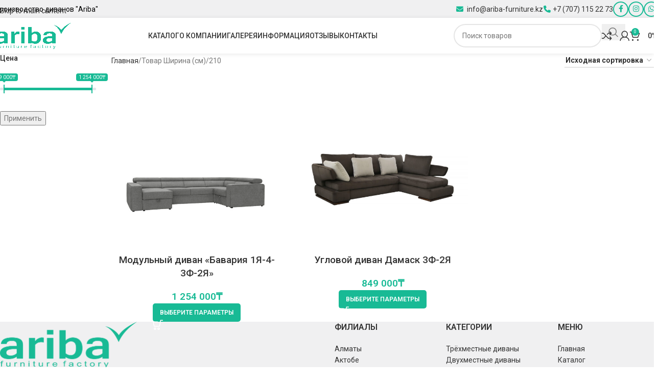

--- FILE ---
content_type: text/html; charset=UTF-8
request_url: https://ariba.kz/shirina-sm/210/
body_size: 24837
content:
<!DOCTYPE html>
<html lang="ru-RU">
<head>
	<meta charset="UTF-8">
	<link rel="profile" href="http://gmpg.org/xfn/11">
	<link rel="pingback" href="https://ariba.kz/xmlrpc.php">
<script src="https://ar.elarbis.com/common/elarbis-model-viewer.js"></script>
	<title>210 &#8212; Ariba</title>
<meta name='robots' content='max-image-preview:large' />
<link rel='dns-prefetch' href='//www.googletagmanager.com' />
<link rel='dns-prefetch' href='//fonts.googleapis.com' />
<link rel="alternate" type="application/rss+xml" title="Ariba &raquo; Лента" href="https://ariba.kz/feed/" />
<link rel="alternate" type="application/rss+xml" title="Ariba &raquo; Лента комментариев" href="https://ariba.kz/comments/feed/" />
<link rel="alternate" type="application/rss+xml" title="Ariba &raquo; Лента элемента 210 таксономии Ширина (см)" href="https://ariba.kz/shirina-sm/210/feed/" />
<style id='wp-img-auto-sizes-contain-inline-css' type='text/css'>
img:is([sizes=auto i],[sizes^="auto," i]){contain-intrinsic-size:3000px 1500px}
/*# sourceURL=wp-img-auto-sizes-contain-inline-css */
</style>
<link rel='stylesheet' id='woof-css' href='https://ariba.kz/wp-content/plugins/woocommerce-products-filter/css/front.css?ver=2.2.6.3' type='text/css' media='all' />
<style id='woof-inline-css' type='text/css'>

.woof_products_top_panel li span, .woof_products_top_panel2 li span{background: url(https://ariba.kz/wp-content/plugins/woocommerce-products-filter/img/delete.png);background-size: 14px 14px;background-repeat: no-repeat;background-position: right;}
.jQuery-plainOverlay-progress {
                        border-top: 12px solid #18ba95 !important;
                    }
.woof_edit_view{
                    display: none;
                }
.irs-with-grid .irs-grid {
    display: none !important;
}
.irs-line-mid,
.irs-line-left,
.irs-line-right,
.irs-bar,
.irs-bar-edge,
.irs-slider {
    background: url(../img/sprite-skin-flat1.png) repeat-x;
}
/*# sourceURL=woof-inline-css */
</style>
<link rel='stylesheet' id='chosen-drop-down-css' href='https://ariba.kz/wp-content/plugins/woocommerce-products-filter/js/chosen/chosen.min.css?ver=2.2.6.3' type='text/css' media='all' />
<link rel='stylesheet' id='plainoverlay-css' href='https://ariba.kz/wp-content/plugins/woocommerce-products-filter/css/plainoverlay.css?ver=2.2.6.3' type='text/css' media='all' />
<link rel='stylesheet' id='woof_slider_html_items-css' href='https://ariba.kz/wp-content/plugins/woocommerce-products-filter/ext/slider/css/html_types/slider.css?ver=2.2.6.3' type='text/css' media='all' />
<style id='woocommerce-inline-inline-css' type='text/css'>
.woocommerce form .form-row .required { visibility: visible; }
/*# sourceURL=woocommerce-inline-inline-css */
</style>
<link rel='stylesheet' id='js_composer_front-css' href='https://ariba.kz/wp-content/plugins/js_composer/assets/css/js_composer.min.css?ver=8.7.2' type='text/css' media='all' />
<link rel='stylesheet' id='vc_font_awesome_5_shims-css' href='https://ariba.kz/wp-content/plugins/js_composer/assets/lib/vendor/dist/@fortawesome/fontawesome-free/css/v4-shims.min.css?ver=8.7.2' type='text/css' media='all' />
<link rel='stylesheet' id='vc_font_awesome_6-css' href='https://ariba.kz/wp-content/plugins/js_composer/assets/lib/vendor/dist/@fortawesome/fontawesome-free/css/all.min.css?ver=8.7.2' type='text/css' media='all' />
<link rel='stylesheet' id='wd-style-base-css' href='https://ariba.kz/wp-content/themes/woodmart/css/parts/base.min.css?ver=8.3.8' type='text/css' media='all' />
<link rel='stylesheet' id='wd-helpers-wpb-elem-css' href='https://ariba.kz/wp-content/themes/woodmart/css/parts/helpers-wpb-elem.min.css?ver=8.3.8' type='text/css' media='all' />
<link rel='stylesheet' id='wd-revolution-slider-css' href='https://ariba.kz/wp-content/themes/woodmart/css/parts/int-rev-slider.min.css?ver=8.3.8' type='text/css' media='all' />
<link rel='stylesheet' id='wd-wpbakery-base-css' href='https://ariba.kz/wp-content/themes/woodmart/css/parts/int-wpb-base.min.css?ver=8.3.8' type='text/css' media='all' />
<link rel='stylesheet' id='wd-wpbakery-base-deprecated-css' href='https://ariba.kz/wp-content/themes/woodmart/css/parts/int-wpb-base-deprecated.min.css?ver=8.3.8' type='text/css' media='all' />
<link rel='stylesheet' id='wd-int-wordfence-css' href='https://ariba.kz/wp-content/themes/woodmart/css/parts/int-wordfence.min.css?ver=8.3.8' type='text/css' media='all' />
<link rel='stylesheet' id='wd-notices-fixed-css' href='https://ariba.kz/wp-content/themes/woodmart/css/parts/woo-opt-sticky-notices-old.min.css?ver=8.3.8' type='text/css' media='all' />
<link rel='stylesheet' id='wd-woocommerce-base-css' href='https://ariba.kz/wp-content/themes/woodmart/css/parts/woocommerce-base.min.css?ver=8.3.8' type='text/css' media='all' />
<link rel='stylesheet' id='wd-mod-star-rating-css' href='https://ariba.kz/wp-content/themes/woodmart/css/parts/mod-star-rating.min.css?ver=8.3.8' type='text/css' media='all' />
<link rel='stylesheet' id='wd-woocommerce-block-notices-css' href='https://ariba.kz/wp-content/themes/woodmart/css/parts/woo-mod-block-notices.min.css?ver=8.3.8' type='text/css' media='all' />
<link rel='stylesheet' id='wd-widget-active-filters-css' href='https://ariba.kz/wp-content/themes/woodmart/css/parts/woo-widget-active-filters.min.css?ver=8.3.8' type='text/css' media='all' />
<link rel='stylesheet' id='wd-woo-shop-predefined-css' href='https://ariba.kz/wp-content/themes/woodmart/css/parts/woo-shop-predefined.min.css?ver=8.3.8' type='text/css' media='all' />
<link rel='stylesheet' id='wd-shop-title-categories-css' href='https://ariba.kz/wp-content/themes/woodmart/css/parts/woo-categories-loop-nav.min.css?ver=8.3.8' type='text/css' media='all' />
<link rel='stylesheet' id='wd-woo-categories-loop-nav-mobile-accordion-css' href='https://ariba.kz/wp-content/themes/woodmart/css/parts/woo-categories-loop-nav-mobile-accordion.min.css?ver=8.3.8' type='text/css' media='all' />
<link rel='stylesheet' id='wd-woo-shop-el-products-per-page-css' href='https://ariba.kz/wp-content/themes/woodmart/css/parts/woo-shop-el-products-per-page.min.css?ver=8.3.8' type='text/css' media='all' />
<link rel='stylesheet' id='wd-woo-shop-page-title-css' href='https://ariba.kz/wp-content/themes/woodmart/css/parts/woo-shop-page-title.min.css?ver=8.3.8' type='text/css' media='all' />
<link rel='stylesheet' id='wd-woo-mod-shop-loop-head-css' href='https://ariba.kz/wp-content/themes/woodmart/css/parts/woo-mod-shop-loop-head.min.css?ver=8.3.8' type='text/css' media='all' />
<link rel='stylesheet' id='wd-woo-shop-el-order-by-css' href='https://ariba.kz/wp-content/themes/woodmart/css/parts/woo-shop-el-order-by.min.css?ver=8.3.8' type='text/css' media='all' />
<link rel='stylesheet' id='wd-woo-shop-opt-without-title-css' href='https://ariba.kz/wp-content/themes/woodmart/css/parts/woo-shop-opt-without-title.min.css?ver=8.3.8' type='text/css' media='all' />
<link rel='stylesheet' id='child-style-css' href='https://ariba.kz/wp-content/themes/woodmart-child/style.css?ver=8.3.8' type='text/css' media='all' />
<link rel='stylesheet' id='wd-header-base-css' href='https://ariba.kz/wp-content/themes/woodmart/css/parts/header-base.min.css?ver=8.3.8' type='text/css' media='all' />
<link rel='stylesheet' id='wd-mod-tools-css' href='https://ariba.kz/wp-content/themes/woodmart/css/parts/mod-tools.min.css?ver=8.3.8' type='text/css' media='all' />
<link rel='stylesheet' id='wd-header-elements-base-css' href='https://ariba.kz/wp-content/themes/woodmart/css/parts/header-el-base.min.css?ver=8.3.8' type='text/css' media='all' />
<link rel='stylesheet' id='wd-social-icons-css' href='https://ariba.kz/wp-content/themes/woodmart/css/parts/el-social-icons.min.css?ver=8.3.8' type='text/css' media='all' />
<link rel='stylesheet' id='wd-social-icons-styles-css' href='https://ariba.kz/wp-content/themes/woodmart/css/parts/el-social-styles.min.css?ver=8.3.8' type='text/css' media='all' />
<link rel='stylesheet' id='wd-header-search-css' href='https://ariba.kz/wp-content/themes/woodmart/css/parts/header-el-search.min.css?ver=8.3.8' type='text/css' media='all' />
<link rel='stylesheet' id='wd-header-search-form-css' href='https://ariba.kz/wp-content/themes/woodmart/css/parts/header-el-search-form.min.css?ver=8.3.8' type='text/css' media='all' />
<link rel='stylesheet' id='wd-wd-search-form-css' href='https://ariba.kz/wp-content/themes/woodmart/css/parts/wd-search-form.min.css?ver=8.3.8' type='text/css' media='all' />
<link rel='stylesheet' id='wd-wd-search-results-css' href='https://ariba.kz/wp-content/themes/woodmart/css/parts/wd-search-results.min.css?ver=8.3.8' type='text/css' media='all' />
<link rel='stylesheet' id='wd-wd-search-dropdown-css' href='https://ariba.kz/wp-content/themes/woodmart/css/parts/wd-search-dropdown.min.css?ver=8.3.8' type='text/css' media='all' />
<link rel='stylesheet' id='wd-woo-mod-login-form-css' href='https://ariba.kz/wp-content/themes/woodmart/css/parts/woo-mod-login-form.min.css?ver=8.3.8' type='text/css' media='all' />
<link rel='stylesheet' id='wd-header-my-account-css' href='https://ariba.kz/wp-content/themes/woodmart/css/parts/header-el-my-account.min.css?ver=8.3.8' type='text/css' media='all' />
<link rel='stylesheet' id='wd-header-cart-side-css' href='https://ariba.kz/wp-content/themes/woodmart/css/parts/header-el-cart-side.min.css?ver=8.3.8' type='text/css' media='all' />
<link rel='stylesheet' id='wd-header-cart-css' href='https://ariba.kz/wp-content/themes/woodmart/css/parts/header-el-cart.min.css?ver=8.3.8' type='text/css' media='all' />
<link rel='stylesheet' id='wd-widget-shopping-cart-css' href='https://ariba.kz/wp-content/themes/woodmart/css/parts/woo-widget-shopping-cart.min.css?ver=8.3.8' type='text/css' media='all' />
<link rel='stylesheet' id='wd-widget-product-list-css' href='https://ariba.kz/wp-content/themes/woodmart/css/parts/woo-widget-product-list.min.css?ver=8.3.8' type='text/css' media='all' />
<link rel='stylesheet' id='wd-header-mobile-nav-dropdown-css' href='https://ariba.kz/wp-content/themes/woodmart/css/parts/header-el-mobile-nav-dropdown.min.css?ver=8.3.8' type='text/css' media='all' />
<link rel='stylesheet' id='wd-off-canvas-sidebar-css' href='https://ariba.kz/wp-content/themes/woodmart/css/parts/opt-off-canvas-sidebar.min.css?ver=8.3.8' type='text/css' media='all' />
<link rel='stylesheet' id='wd-shop-filter-area-css' href='https://ariba.kz/wp-content/themes/woodmart/css/parts/woo-shop-el-filters-area.min.css?ver=8.3.8' type='text/css' media='all' />
<link rel='stylesheet' id='wd-product-loop-css' href='https://ariba.kz/wp-content/themes/woodmart/css/parts/woo-product-loop.min.css?ver=8.3.8' type='text/css' media='all' />
<link rel='stylesheet' id='wd-product-loop-standard-css' href='https://ariba.kz/wp-content/themes/woodmart/css/parts/woo-product-loop-standard.min.css?ver=8.3.8' type='text/css' media='all' />
<link rel='stylesheet' id='wd-woo-mod-add-btn-replace-css' href='https://ariba.kz/wp-content/themes/woodmart/css/parts/woo-mod-add-btn-replace.min.css?ver=8.3.8' type='text/css' media='all' />
<link rel='stylesheet' id='wd-woo-categories-loop-css' href='https://ariba.kz/wp-content/themes/woodmart/css/parts/woo-categories-loop.min.css?ver=8.3.8' type='text/css' media='all' />
<link rel='stylesheet' id='wd-categories-loop-css' href='https://ariba.kz/wp-content/themes/woodmart/css/parts/woo-categories-loop-old.min.css?ver=8.3.8' type='text/css' media='all' />
<link rel='stylesheet' id='wd-woo-opt-stretch-cont-css' href='https://ariba.kz/wp-content/themes/woodmart/css/parts/woo-opt-stretch-cont.min.css?ver=8.3.8' type='text/css' media='all' />
<link rel='stylesheet' id='wd-sticky-loader-css' href='https://ariba.kz/wp-content/themes/woodmart/css/parts/mod-sticky-loader.min.css?ver=8.3.8' type='text/css' media='all' />
<link rel='stylesheet' id='wd-mfp-popup-css' href='https://ariba.kz/wp-content/themes/woodmart/css/parts/lib-magnific-popup.min.css?ver=8.3.8' type='text/css' media='all' />
<link rel='stylesheet' id='wd-mod-animations-transform-css' href='https://ariba.kz/wp-content/themes/woodmart/css/parts/mod-animations-transform.min.css?ver=8.3.8' type='text/css' media='all' />
<link rel='stylesheet' id='wd-mod-transform-css' href='https://ariba.kz/wp-content/themes/woodmart/css/parts/mod-transform.min.css?ver=8.3.8' type='text/css' media='all' />
<link rel='stylesheet' id='wd-footer-base-css' href='https://ariba.kz/wp-content/themes/woodmart/css/parts/footer-base.min.css?ver=8.3.8' type='text/css' media='all' />
<link rel='stylesheet' id='wd-scroll-top-css' href='https://ariba.kz/wp-content/themes/woodmart/css/parts/opt-scrolltotop.min.css?ver=8.3.8' type='text/css' media='all' />
<link rel='stylesheet' id='wd-header-my-account-sidebar-css' href='https://ariba.kz/wp-content/themes/woodmart/css/parts/header-el-my-account-sidebar.min.css?ver=8.3.8' type='text/css' media='all' />
<link rel='stylesheet' id='wd-shop-off-canvas-sidebar-css' href='https://ariba.kz/wp-content/themes/woodmart/css/parts/opt-shop-off-canvas-sidebar.min.css?ver=8.3.8' type='text/css' media='all' />
<link rel='stylesheet' id='xts-style-theme_settings_default-css' href='https://ariba.kz/wp-content/uploads/2026/01/xts-theme_settings_default-1768313667.css?ver=8.3.8' type='text/css' media='all' />
<link rel='stylesheet' id='xts-google-fonts-css' href='https://fonts.googleapis.com/css?family=Roboto%3A400%2C600%2C500%2C900&#038;ver=8.3.8' type='text/css' media='all' />
<script type="text/javascript" src="https://ariba.kz/wp-includes/js/jquery/jquery.min.js?ver=3.7.1" id="jquery-core-js"></script>
<script type="text/javascript" src="https://ariba.kz/wp-includes/js/jquery/jquery-migrate.min.js?ver=3.4.1" id="jquery-migrate-js"></script>
<script type="text/javascript" src="//ariba.kz/wp-content/plugins/revslider/sr6/assets/js/rbtools.min.js?ver=6.7.40" async id="tp-tools-js"></script>
<script type="text/javascript" src="//ariba.kz/wp-content/plugins/revslider/sr6/assets/js/rs6.min.js?ver=6.7.40" async id="revmin-js"></script>
<script type="text/javascript" src="https://ariba.kz/wp-content/plugins/woocommerce/assets/js/jquery-blockui/jquery.blockUI.min.js?ver=2.7.0-wc.10.4.3" id="wc-jquery-blockui-js" data-wp-strategy="defer"></script>
<script type="text/javascript" id="wc-add-to-cart-js-extra">
/* <![CDATA[ */
var wc_add_to_cart_params = {"ajax_url":"/wp-admin/admin-ajax.php","wc_ajax_url":"/?wc-ajax=%%endpoint%%","i18n_view_cart":"\u041f\u0440\u043e\u0441\u043c\u043e\u0442\u0440 \u043a\u043e\u0440\u0437\u0438\u043d\u044b","cart_url":"https://ariba.kz/cart/","is_cart":"","cart_redirect_after_add":"no"};
//# sourceURL=wc-add-to-cart-js-extra
/* ]]> */
</script>
<script type="text/javascript" src="https://ariba.kz/wp-content/plugins/woocommerce/assets/js/frontend/add-to-cart.min.js?ver=10.4.3" id="wc-add-to-cart-js" data-wp-strategy="defer"></script>
<script type="text/javascript" src="https://ariba.kz/wp-content/plugins/woocommerce/assets/js/js-cookie/js.cookie.min.js?ver=2.1.4-wc.10.4.3" id="wc-js-cookie-js" defer="defer" data-wp-strategy="defer"></script>
<script type="text/javascript" id="woocommerce-js-extra">
/* <![CDATA[ */
var woocommerce_params = {"ajax_url":"/wp-admin/admin-ajax.php","wc_ajax_url":"/?wc-ajax=%%endpoint%%","i18n_password_show":"\u041f\u043e\u043a\u0430\u0437\u0430\u0442\u044c \u043f\u0430\u0440\u043e\u043b\u044c","i18n_password_hide":"\u0421\u043a\u0440\u044b\u0442\u044c \u043f\u0430\u0440\u043e\u043b\u044c"};
//# sourceURL=woocommerce-js-extra
/* ]]> */
</script>
<script type="text/javascript" src="https://ariba.kz/wp-content/plugins/woocommerce/assets/js/frontend/woocommerce.min.js?ver=10.4.3" id="woocommerce-js" defer="defer" data-wp-strategy="defer"></script>
<script type="text/javascript" src="https://ariba.kz/wp-content/plugins/js_composer/assets/js/vendors/woocommerce-add-to-cart.js?ver=8.7.2" id="vc_woocommerce-add-to-cart-js-js"></script>

<!-- Сниппет тегов Google (gtag.js), добавленный Site Kit -->
<!-- Сниппет Google Analytics добавлен с помощью Site Kit -->
<script type="text/javascript" src="https://www.googletagmanager.com/gtag/js?id=G-6R82V7GXNY" id="google_gtagjs-js" async></script>
<script type="text/javascript" id="google_gtagjs-js-after">
/* <![CDATA[ */
window.dataLayer = window.dataLayer || [];function gtag(){dataLayer.push(arguments);}
gtag("set","linker",{"domains":["ariba.kz"]});
gtag("js", new Date());
gtag("set", "developer_id.dZTNiMT", true);
gtag("config", "G-6R82V7GXNY");
//# sourceURL=google_gtagjs-js-after
/* ]]> */
</script>
<script type="text/javascript" src="https://ariba.kz/wp-content/themes/woodmart/js/libs/device.min.js?ver=8.3.8" id="wd-device-library-js"></script>
<script type="text/javascript" src="https://ariba.kz/wp-content/themes/woodmart/js/scripts/global/scrollBar.min.js?ver=8.3.8" id="wd-scrollbar-js"></script>
<script></script><link rel="https://api.w.org/" href="https://ariba.kz/wp-json/" /><link rel="EditURI" type="application/rsd+xml" title="RSD" href="https://ariba.kz/xmlrpc.php?rsd" />
<meta name="generator" content="WordPress 6.9" />
<meta name="generator" content="WooCommerce 10.4.3" />
<meta name="generator" content="Site Kit by Google 1.168.0" />					<meta name="viewport" content="width=device-width, initial-scale=1.0, maximum-scale=1.0, user-scalable=no">
										<noscript><style>.woocommerce-product-gallery{ opacity: 1 !important; }</style></noscript>
	<meta name="generator" content="Powered by WPBakery Page Builder - drag and drop page builder for WordPress."/>
<meta name="generator" content="Powered by Slider Revolution 6.7.40 - responsive, Mobile-Friendly Slider Plugin for WordPress with comfortable drag and drop interface." />
<link rel="icon" href="https://ariba.kz/wp-content/uploads/2024/05/cropped-ariba-favicon-32x32.png" sizes="32x32" />
<link rel="icon" href="https://ariba.kz/wp-content/uploads/2024/05/cropped-ariba-favicon-192x192.png" sizes="192x192" />
<link rel="apple-touch-icon" href="https://ariba.kz/wp-content/uploads/2024/05/cropped-ariba-favicon-180x180.png" />
<meta name="msapplication-TileImage" content="https://ariba.kz/wp-content/uploads/2024/05/cropped-ariba-favicon-270x270.png" />
<script>function setREVStartSize(e){
			//window.requestAnimationFrame(function() {
				window.RSIW = window.RSIW===undefined ? window.innerWidth : window.RSIW;
				window.RSIH = window.RSIH===undefined ? window.innerHeight : window.RSIH;
				try {
					var pw = document.getElementById(e.c).parentNode.offsetWidth,
						newh;
					pw = pw===0 || isNaN(pw) || (e.l=="fullwidth" || e.layout=="fullwidth") ? window.RSIW : pw;
					e.tabw = e.tabw===undefined ? 0 : parseInt(e.tabw);
					e.thumbw = e.thumbw===undefined ? 0 : parseInt(e.thumbw);
					e.tabh = e.tabh===undefined ? 0 : parseInt(e.tabh);
					e.thumbh = e.thumbh===undefined ? 0 : parseInt(e.thumbh);
					e.tabhide = e.tabhide===undefined ? 0 : parseInt(e.tabhide);
					e.thumbhide = e.thumbhide===undefined ? 0 : parseInt(e.thumbhide);
					e.mh = e.mh===undefined || e.mh=="" || e.mh==="auto" ? 0 : parseInt(e.mh,0);
					if(e.layout==="fullscreen" || e.l==="fullscreen")
						newh = Math.max(e.mh,window.RSIH);
					else{
						e.gw = Array.isArray(e.gw) ? e.gw : [e.gw];
						for (var i in e.rl) if (e.gw[i]===undefined || e.gw[i]===0) e.gw[i] = e.gw[i-1];
						e.gh = e.el===undefined || e.el==="" || (Array.isArray(e.el) && e.el.length==0)? e.gh : e.el;
						e.gh = Array.isArray(e.gh) ? e.gh : [e.gh];
						for (var i in e.rl) if (e.gh[i]===undefined || e.gh[i]===0) e.gh[i] = e.gh[i-1];
											
						var nl = new Array(e.rl.length),
							ix = 0,
							sl;
						e.tabw = e.tabhide>=pw ? 0 : e.tabw;
						e.thumbw = e.thumbhide>=pw ? 0 : e.thumbw;
						e.tabh = e.tabhide>=pw ? 0 : e.tabh;
						e.thumbh = e.thumbhide>=pw ? 0 : e.thumbh;
						for (var i in e.rl) nl[i] = e.rl[i]<window.RSIW ? 0 : e.rl[i];
						sl = nl[0];
						for (var i in nl) if (sl>nl[i] && nl[i]>0) { sl = nl[i]; ix=i;}
						var m = pw>(e.gw[ix]+e.tabw+e.thumbw) ? 1 : (pw-(e.tabw+e.thumbw)) / (e.gw[ix]);
						newh =  (e.gh[ix] * m) + (e.tabh + e.thumbh);
					}
					var el = document.getElementById(e.c);
					if (el!==null && el) el.style.height = newh+"px";
					el = document.getElementById(e.c+"_wrapper");
					if (el!==null && el) {
						el.style.height = newh+"px";
						el.style.display = "block";
					}
				} catch(e){
					console.log("Failure at Presize of Slider:" + e)
				}
			//});
		  };</script>
		<style type="text/css" id="wp-custom-css">
			.woocommerce-ordering {
    display: ;
}

h4 {
font-weight:500;
font-size:14px;
}

.irs-line-mid, .irs-line-left, .irs-line-right, .irs-bar, .irs-bar-edge, .irs-slider {
background: url(../img/sprite-skin-flat1.png) repeat-x;
}

.wd-nav-scroll {
    height: var(--wd-nscroll-height, 3px);
}


.wd-nav-scroll-drag:before {
    height: var(--wd-nscroll-height, 3px);

}

.wd-nav-arrows {
    --wd-arrow-icon-size: 25px;
    --wd-arrow-size: 40px;
}		</style>
		<style>
		
		</style><style data-type="woodmart_shortcodes-custom-css">#wd-685c1016e0619 .woodmart-text-block{line-height:24px;font-size:14px;}</style><noscript><style> .wpb_animate_when_almost_visible { opacity: 1; }</style></noscript>			<style id="wd-style-header_890900-css" data-type="wd-style-header_890900">
				:root{
	--wd-top-bar-h: 35px;
	--wd-top-bar-sm-h: 38px;
	--wd-top-bar-sticky-h: .00001px;
	--wd-top-bar-brd-w: .00001px;

	--wd-header-general-h: 70px;
	--wd-header-general-sm-h: 60px;
	--wd-header-general-sticky-h: 60px;
	--wd-header-general-brd-w: .00001px;

	--wd-header-bottom-h: 52px;
	--wd-header-bottom-sm-h: 52px;
	--wd-header-bottom-sticky-h: .00001px;
	--wd-header-bottom-brd-w: .00001px;

	--wd-header-clone-h: .00001px;

	--wd-header-brd-w: calc(var(--wd-top-bar-brd-w) + var(--wd-header-general-brd-w) + var(--wd-header-bottom-brd-w));
	--wd-header-h: calc(var(--wd-top-bar-h) + var(--wd-header-general-h) + var(--wd-header-bottom-h) + var(--wd-header-brd-w));
	--wd-header-sticky-h: calc(var(--wd-top-bar-sticky-h) + var(--wd-header-general-sticky-h) + var(--wd-header-bottom-sticky-h) + var(--wd-header-clone-h) + var(--wd-header-brd-w));
	--wd-header-sm-h: calc(var(--wd-top-bar-sm-h) + var(--wd-header-general-sm-h) + var(--wd-header-bottom-sm-h) + var(--wd-header-brd-w));
}

.whb-top-bar .wd-dropdown {
	margin-top: -3.5px;
}

.whb-top-bar .wd-dropdown:after {
	height: 7.5px;
}


.whb-sticked .whb-general-header .wd-dropdown:not(.sub-sub-menu) {
	margin-top: 9px;
}

.whb-sticked .whb-general-header .wd-dropdown:not(.sub-sub-menu):after {
	height: 20px;
}




.whb-header-bottom .wd-dropdown {
	margin-top: 5px;
}

.whb-header-bottom .wd-dropdown:after {
	height: 16px;
}



		
.whb-top-bar {
	background-color: rgba(240, 240, 241, 1);
}

.whb-9x1ytaxq7aphtb3npidp form.searchform {
	--wd-form-height: 46px;
}
.whb-general-header {
	border-bottom-width: 0px;border-bottom-style: solid;
}

.whb-header-bottom {
	border-bottom-width: 0px;border-bottom-style: solid;
}
			</style>
			<style id='global-styles-inline-css' type='text/css'>
:root{--wp--preset--aspect-ratio--square: 1;--wp--preset--aspect-ratio--4-3: 4/3;--wp--preset--aspect-ratio--3-4: 3/4;--wp--preset--aspect-ratio--3-2: 3/2;--wp--preset--aspect-ratio--2-3: 2/3;--wp--preset--aspect-ratio--16-9: 16/9;--wp--preset--aspect-ratio--9-16: 9/16;--wp--preset--color--black: #000000;--wp--preset--color--cyan-bluish-gray: #abb8c3;--wp--preset--color--white: #ffffff;--wp--preset--color--pale-pink: #f78da7;--wp--preset--color--vivid-red: #cf2e2e;--wp--preset--color--luminous-vivid-orange: #ff6900;--wp--preset--color--luminous-vivid-amber: #fcb900;--wp--preset--color--light-green-cyan: #7bdcb5;--wp--preset--color--vivid-green-cyan: #00d084;--wp--preset--color--pale-cyan-blue: #8ed1fc;--wp--preset--color--vivid-cyan-blue: #0693e3;--wp--preset--color--vivid-purple: #9b51e0;--wp--preset--gradient--vivid-cyan-blue-to-vivid-purple: linear-gradient(135deg,rgb(6,147,227) 0%,rgb(155,81,224) 100%);--wp--preset--gradient--light-green-cyan-to-vivid-green-cyan: linear-gradient(135deg,rgb(122,220,180) 0%,rgb(0,208,130) 100%);--wp--preset--gradient--luminous-vivid-amber-to-luminous-vivid-orange: linear-gradient(135deg,rgb(252,185,0) 0%,rgb(255,105,0) 100%);--wp--preset--gradient--luminous-vivid-orange-to-vivid-red: linear-gradient(135deg,rgb(255,105,0) 0%,rgb(207,46,46) 100%);--wp--preset--gradient--very-light-gray-to-cyan-bluish-gray: linear-gradient(135deg,rgb(238,238,238) 0%,rgb(169,184,195) 100%);--wp--preset--gradient--cool-to-warm-spectrum: linear-gradient(135deg,rgb(74,234,220) 0%,rgb(151,120,209) 20%,rgb(207,42,186) 40%,rgb(238,44,130) 60%,rgb(251,105,98) 80%,rgb(254,248,76) 100%);--wp--preset--gradient--blush-light-purple: linear-gradient(135deg,rgb(255,206,236) 0%,rgb(152,150,240) 100%);--wp--preset--gradient--blush-bordeaux: linear-gradient(135deg,rgb(254,205,165) 0%,rgb(254,45,45) 50%,rgb(107,0,62) 100%);--wp--preset--gradient--luminous-dusk: linear-gradient(135deg,rgb(255,203,112) 0%,rgb(199,81,192) 50%,rgb(65,88,208) 100%);--wp--preset--gradient--pale-ocean: linear-gradient(135deg,rgb(255,245,203) 0%,rgb(182,227,212) 50%,rgb(51,167,181) 100%);--wp--preset--gradient--electric-grass: linear-gradient(135deg,rgb(202,248,128) 0%,rgb(113,206,126) 100%);--wp--preset--gradient--midnight: linear-gradient(135deg,rgb(2,3,129) 0%,rgb(40,116,252) 100%);--wp--preset--font-size--small: 13px;--wp--preset--font-size--medium: 20px;--wp--preset--font-size--large: 36px;--wp--preset--font-size--x-large: 42px;--wp--preset--spacing--20: 0.44rem;--wp--preset--spacing--30: 0.67rem;--wp--preset--spacing--40: 1rem;--wp--preset--spacing--50: 1.5rem;--wp--preset--spacing--60: 2.25rem;--wp--preset--spacing--70: 3.38rem;--wp--preset--spacing--80: 5.06rem;--wp--preset--shadow--natural: 6px 6px 9px rgba(0, 0, 0, 0.2);--wp--preset--shadow--deep: 12px 12px 50px rgba(0, 0, 0, 0.4);--wp--preset--shadow--sharp: 6px 6px 0px rgba(0, 0, 0, 0.2);--wp--preset--shadow--outlined: 6px 6px 0px -3px rgb(255, 255, 255), 6px 6px rgb(0, 0, 0);--wp--preset--shadow--crisp: 6px 6px 0px rgb(0, 0, 0);}:where(body) { margin: 0; }.wp-site-blocks > .alignleft { float: left; margin-right: 2em; }.wp-site-blocks > .alignright { float: right; margin-left: 2em; }.wp-site-blocks > .aligncenter { justify-content: center; margin-left: auto; margin-right: auto; }:where(.is-layout-flex){gap: 0.5em;}:where(.is-layout-grid){gap: 0.5em;}.is-layout-flow > .alignleft{float: left;margin-inline-start: 0;margin-inline-end: 2em;}.is-layout-flow > .alignright{float: right;margin-inline-start: 2em;margin-inline-end: 0;}.is-layout-flow > .aligncenter{margin-left: auto !important;margin-right: auto !important;}.is-layout-constrained > .alignleft{float: left;margin-inline-start: 0;margin-inline-end: 2em;}.is-layout-constrained > .alignright{float: right;margin-inline-start: 2em;margin-inline-end: 0;}.is-layout-constrained > .aligncenter{margin-left: auto !important;margin-right: auto !important;}.is-layout-constrained > :where(:not(.alignleft):not(.alignright):not(.alignfull)){margin-left: auto !important;margin-right: auto !important;}body .is-layout-flex{display: flex;}.is-layout-flex{flex-wrap: wrap;align-items: center;}.is-layout-flex > :is(*, div){margin: 0;}body .is-layout-grid{display: grid;}.is-layout-grid > :is(*, div){margin: 0;}body{padding-top: 0px;padding-right: 0px;padding-bottom: 0px;padding-left: 0px;}a:where(:not(.wp-element-button)){text-decoration: none;}:root :where(.wp-element-button, .wp-block-button__link){background-color: #32373c;border-width: 0;color: #fff;font-family: inherit;font-size: inherit;font-style: inherit;font-weight: inherit;letter-spacing: inherit;line-height: inherit;padding-top: calc(0.667em + 2px);padding-right: calc(1.333em + 2px);padding-bottom: calc(0.667em + 2px);padding-left: calc(1.333em + 2px);text-decoration: none;text-transform: inherit;}.has-black-color{color: var(--wp--preset--color--black) !important;}.has-cyan-bluish-gray-color{color: var(--wp--preset--color--cyan-bluish-gray) !important;}.has-white-color{color: var(--wp--preset--color--white) !important;}.has-pale-pink-color{color: var(--wp--preset--color--pale-pink) !important;}.has-vivid-red-color{color: var(--wp--preset--color--vivid-red) !important;}.has-luminous-vivid-orange-color{color: var(--wp--preset--color--luminous-vivid-orange) !important;}.has-luminous-vivid-amber-color{color: var(--wp--preset--color--luminous-vivid-amber) !important;}.has-light-green-cyan-color{color: var(--wp--preset--color--light-green-cyan) !important;}.has-vivid-green-cyan-color{color: var(--wp--preset--color--vivid-green-cyan) !important;}.has-pale-cyan-blue-color{color: var(--wp--preset--color--pale-cyan-blue) !important;}.has-vivid-cyan-blue-color{color: var(--wp--preset--color--vivid-cyan-blue) !important;}.has-vivid-purple-color{color: var(--wp--preset--color--vivid-purple) !important;}.has-black-background-color{background-color: var(--wp--preset--color--black) !important;}.has-cyan-bluish-gray-background-color{background-color: var(--wp--preset--color--cyan-bluish-gray) !important;}.has-white-background-color{background-color: var(--wp--preset--color--white) !important;}.has-pale-pink-background-color{background-color: var(--wp--preset--color--pale-pink) !important;}.has-vivid-red-background-color{background-color: var(--wp--preset--color--vivid-red) !important;}.has-luminous-vivid-orange-background-color{background-color: var(--wp--preset--color--luminous-vivid-orange) !important;}.has-luminous-vivid-amber-background-color{background-color: var(--wp--preset--color--luminous-vivid-amber) !important;}.has-light-green-cyan-background-color{background-color: var(--wp--preset--color--light-green-cyan) !important;}.has-vivid-green-cyan-background-color{background-color: var(--wp--preset--color--vivid-green-cyan) !important;}.has-pale-cyan-blue-background-color{background-color: var(--wp--preset--color--pale-cyan-blue) !important;}.has-vivid-cyan-blue-background-color{background-color: var(--wp--preset--color--vivid-cyan-blue) !important;}.has-vivid-purple-background-color{background-color: var(--wp--preset--color--vivid-purple) !important;}.has-black-border-color{border-color: var(--wp--preset--color--black) !important;}.has-cyan-bluish-gray-border-color{border-color: var(--wp--preset--color--cyan-bluish-gray) !important;}.has-white-border-color{border-color: var(--wp--preset--color--white) !important;}.has-pale-pink-border-color{border-color: var(--wp--preset--color--pale-pink) !important;}.has-vivid-red-border-color{border-color: var(--wp--preset--color--vivid-red) !important;}.has-luminous-vivid-orange-border-color{border-color: var(--wp--preset--color--luminous-vivid-orange) !important;}.has-luminous-vivid-amber-border-color{border-color: var(--wp--preset--color--luminous-vivid-amber) !important;}.has-light-green-cyan-border-color{border-color: var(--wp--preset--color--light-green-cyan) !important;}.has-vivid-green-cyan-border-color{border-color: var(--wp--preset--color--vivid-green-cyan) !important;}.has-pale-cyan-blue-border-color{border-color: var(--wp--preset--color--pale-cyan-blue) !important;}.has-vivid-cyan-blue-border-color{border-color: var(--wp--preset--color--vivid-cyan-blue) !important;}.has-vivid-purple-border-color{border-color: var(--wp--preset--color--vivid-purple) !important;}.has-vivid-cyan-blue-to-vivid-purple-gradient-background{background: var(--wp--preset--gradient--vivid-cyan-blue-to-vivid-purple) !important;}.has-light-green-cyan-to-vivid-green-cyan-gradient-background{background: var(--wp--preset--gradient--light-green-cyan-to-vivid-green-cyan) !important;}.has-luminous-vivid-amber-to-luminous-vivid-orange-gradient-background{background: var(--wp--preset--gradient--luminous-vivid-amber-to-luminous-vivid-orange) !important;}.has-luminous-vivid-orange-to-vivid-red-gradient-background{background: var(--wp--preset--gradient--luminous-vivid-orange-to-vivid-red) !important;}.has-very-light-gray-to-cyan-bluish-gray-gradient-background{background: var(--wp--preset--gradient--very-light-gray-to-cyan-bluish-gray) !important;}.has-cool-to-warm-spectrum-gradient-background{background: var(--wp--preset--gradient--cool-to-warm-spectrum) !important;}.has-blush-light-purple-gradient-background{background: var(--wp--preset--gradient--blush-light-purple) !important;}.has-blush-bordeaux-gradient-background{background: var(--wp--preset--gradient--blush-bordeaux) !important;}.has-luminous-dusk-gradient-background{background: var(--wp--preset--gradient--luminous-dusk) !important;}.has-pale-ocean-gradient-background{background: var(--wp--preset--gradient--pale-ocean) !important;}.has-electric-grass-gradient-background{background: var(--wp--preset--gradient--electric-grass) !important;}.has-midnight-gradient-background{background: var(--wp--preset--gradient--midnight) !important;}.has-small-font-size{font-size: var(--wp--preset--font-size--small) !important;}.has-medium-font-size{font-size: var(--wp--preset--font-size--medium) !important;}.has-large-font-size{font-size: var(--wp--preset--font-size--large) !important;}.has-x-large-font-size{font-size: var(--wp--preset--font-size--x-large) !important;}
/*# sourceURL=global-styles-inline-css */
</style>
<link rel='stylesheet' id='ion.range-slider-css' href='https://ariba.kz/wp-content/plugins/woocommerce-products-filter/js/ion.range-slider/css/ion.rangeSlider.css?ver=2.2.6.3' type='text/css' media='all' />
<link rel='stylesheet' id='ion.range-slider-skin-css' href='https://ariba.kz/wp-content/plugins/woocommerce-products-filter/js/ion.range-slider/css/ion.rangeSlider.skinFlat.css?ver=2.2.6.3' type='text/css' media='all' />
<link rel='stylesheet' id='woof_tooltip-css-css' href='https://ariba.kz/wp-content/plugins/woocommerce-products-filter/js/tooltip/css/tooltipster.bundle.min.css?ver=2.2.6.3' type='text/css' media='all' />
<link rel='stylesheet' id='woof_tooltip-css-noir-css' href='https://ariba.kz/wp-content/plugins/woocommerce-products-filter/js/tooltip/css/plugins/tooltipster/sideTip/themes/tooltipster-sideTip-noir.min.css?ver=2.2.6.3' type='text/css' media='all' />
<link rel='stylesheet' id='dashicons-css' href='https://ariba.kz/wp-includes/css/dashicons.min.css?ver=6.9' type='text/css' media='all' />
<link rel='stylesheet' id='rs-plugin-settings-css' href='//ariba.kz/wp-content/plugins/revslider/sr6/assets/css/rs6.css?ver=6.7.40' type='text/css' media='all' />
<style id='rs-plugin-settings-inline-css' type='text/css'>
#rs-demo-id {}
/*# sourceURL=rs-plugin-settings-inline-css */
</style>
</head>

<body class="archive tax-pa_shirina-sm term-515 wp-theme-woodmart wp-child-theme-woodmart-child theme-woodmart woocommerce woocommerce-page woocommerce-no-js wrapper-wide  categories-accordion-on woodmart-archive-shop notifications-sticky wpb-js-composer js-comp-ver-8.7.2 vc_responsive">
			<script type="text/javascript" id="wd-flicker-fix">// Flicker fix.</script>		<div class="wd-skip-links">
						<a href="#main-content" class="wd-skip-content btn">
				Skip to main content			</a>
		</div>
			
	
	<div class="website-wrapper">
									<header class="whb-header whb-header_890900 whb-sticky-shadow whb-scroll-stick whb-sticky-real">
					<div class="whb-main-header">
	
<div class="whb-row whb-top-bar whb-not-sticky-row whb-with-bg whb-without-border whb-color-dark whb-flex-flex-middle">
	<div class="container">
		<div class="whb-flex-row whb-top-bar-inner">
			<div class="whb-column whb-col-left whb-column5 whb-visible-lg">
	
<div class="wd-header-text reset-last-child whb-y4ro7npestv02kyrww49"><span style="color: #000000;">Производство диванов "Ariba"</span></div>
</div>
<div class="whb-column whb-col-center whb-column6 whb-visible-lg whb-empty-column">
	</div>
<div class="whb-column whb-col-right whb-column7 whb-visible-lg">
	
<div class="wd-header-text reset-last-child whb-8k77srdc68pscnc6gobo"><i class="fa fa-envelope" style="width: 15px; text-align: center; margin-right: 4px; color: #18ba95;"></i><a href="mailto:info@ariba-furniture.kz"> info@ariba-furniture.kz</a></div>

<div class="wd-header-text reset-last-child whb-9yy0tqyjuzyi9c7suezn"><i class="fa fa-phone" style="width: 15px; text-align: center; margin-right: 4px; color: #18ba95;"></i><a href="tel:+77071152273">+7 (707) 115 22 73</a></div>
			<div
						class=" wd-social-icons  wd-style-primary wd-size-small social-follow wd-shape-circle  whb-5g8caqosq26erehiy58l color-scheme-dark text-center">
				
				
									<a rel="noopener noreferrer nofollow" href="http://Нет" target="_blank" class=" wd-social-icon social-facebook" aria-label="Facebook social link">
						<span class="wd-icon"></span>
											</a>
				
				
				
				
									<a rel="noopener noreferrer nofollow" href="https://www.instagram.com/ariba_mebel_brand" target="_blank" class=" wd-social-icon social-instagram" aria-label="Instagram social link">
						<span class="wd-icon"></span>
											</a>
				
				
				
				
				
				
				
				
				
				
				
				
				
				
									<a rel="noopener noreferrer nofollow" href="https://wa.me/77770007676" target="_blank" class="wd-hide-md  wd-social-icon social-whatsapp" aria-label="WhatsApp social link">
						<span class="wd-icon"></span>
											</a>

					<a rel="noopener noreferrer nofollow" href="https://wa.me/77770007676" target="_blank" class="wd-hide-lg  wd-social-icon social-whatsapp" aria-label="WhatsApp social link">
						<span class="wd-icon"></span>
											</a>
				
				
				
				
				
				
				
				
			</div>

		</div>
<div class="whb-column whb-col-mobile whb-column_mobile1 whb-hidden-lg">
				<div
						class=" wd-social-icons  wd-style-primary wd-size-small social-follow wd-shape-circle  whb-4jfb9yn720iucrv3tp7g color-scheme-dark text-center">
				
				
									<a rel="noopener noreferrer nofollow" href="http://Нет" target="_blank" class=" wd-social-icon social-facebook" aria-label="Facebook social link">
						<span class="wd-icon"></span>
											</a>
				
				
				
				
									<a rel="noopener noreferrer nofollow" href="https://www.instagram.com/ariba_mebel_brand" target="_blank" class=" wd-social-icon social-instagram" aria-label="Instagram social link">
						<span class="wd-icon"></span>
											</a>
				
				
				
				
				
				
				
				
				
				
				
				
				
				
									<a rel="noopener noreferrer nofollow" href="https://wa.me/77770007676" target="_blank" class="wd-hide-md  wd-social-icon social-whatsapp" aria-label="WhatsApp social link">
						<span class="wd-icon"></span>
											</a>

					<a rel="noopener noreferrer nofollow" href="https://wa.me/77770007676" target="_blank" class="wd-hide-lg  wd-social-icon social-whatsapp" aria-label="WhatsApp social link">
						<span class="wd-icon"></span>
											</a>
				
				
				
				
				
				
				
				
			</div>

		
<div class="wd-header-text reset-last-child whb-vvcr29hg53yktbcxofj0"><p style="text-align: right;"><i class="fa fa-phone" style="width: 15px; text-align: center; margin-right: 4px; color: #18ba95;"></i><a href="tel:+77071152273">+7 (707) 115 22 73</a></p></div>
</div>
		</div>
	</div>
</div>

<div class="whb-row whb-general-header whb-sticky-row whb-without-bg whb-without-border whb-color-dark whb-with-shadow whb-flex-equal-sides">
	<div class="container">
		<div class="whb-flex-row whb-general-header-inner">
			<div class="whb-column whb-col-left whb-column8 whb-visible-lg">
	<div class="site-logo whb-gs8bcnxektjsro21n657 wd-switch-logo">
	<a href="https://ariba.kz/" class="wd-logo wd-main-logo" rel="home" aria-label="Site logo">
		<img src="https://ariba.kz/wp-content/uploads/2024/04/logo.png" alt="Ariba" style="max-width: 150px;" loading="lazy" />	</a>
					<a href="https://ariba.kz/" class="wd-logo wd-sticky-logo" rel="home">
			<img src="https://ariba.kz/wp-content/uploads/2024/04/logo.png" alt="Ariba" style="max-width: 250px;" />		</a>
	</div>
</div>
<div class="whb-column whb-col-center whb-column9 whb-visible-lg">
	
<nav class="wd-header-nav wd-header-secondary-nav whb-87p02bezoownfldg0r4c text-left" role="navigation" aria-label="Меню">
	<ul id="menu-menju" class="menu wd-nav wd-nav-header wd-nav-secondary wd-style-default wd-gap-s"><li id="menu-item-8685" class="menu-item menu-item-type-custom menu-item-object-custom menu-item-has-children menu-item-8685 item-level-0 menu-simple-dropdown wd-event-hover" ><a href="#" class="woodmart-nav-link"><span class="nav-link-text">Каталог</span></a><div class="color-scheme-dark wd-design-default wd-dropdown-menu wd-dropdown"><div class="container wd-entry-content">
<ul class="wd-sub-menu color-scheme-dark">
	<li id="menu-item-8638" class="menu-item menu-item-type-taxonomy menu-item-object-product_cat menu-item-8638 item-level-1 wd-event-hover" ><a href="https://ariba.kz/product-category/uglovye-divany/" class="woodmart-nav-link">Угловые диваны</a></li>
	<li id="menu-item-8636" class="menu-item menu-item-type-taxonomy menu-item-object-product_cat menu-item-8636 item-level-1 wd-event-hover" ><a href="https://ariba.kz/product-category/modulnye-divany/" class="woodmart-nav-link">Модульные диваны</a></li>
	<li id="menu-item-8637" class="menu-item menu-item-type-taxonomy menu-item-object-product_cat menu-item-8637 item-level-1 wd-event-hover" ><a href="https://ariba.kz/product-category/prjamye-divany/" class="woodmart-nav-link">Прямые диваны</a></li>
	<li id="menu-item-8633" class="menu-item menu-item-type-taxonomy menu-item-object-product_cat menu-item-8633 item-level-1 wd-event-hover" ><a href="https://ariba.kz/product-category/komplekty/" class="woodmart-nav-link">Комплекты</a></li>
	<li id="menu-item-8634" class="menu-item menu-item-type-taxonomy menu-item-object-product_cat menu-item-8634 item-level-1 wd-event-hover" ><a href="https://ariba.kz/product-category/kresla/" class="woodmart-nav-link">Кресла</a></li>
	<li id="menu-item-8635" class="menu-item menu-item-type-taxonomy menu-item-object-product_cat menu-item-8635 item-level-1 wd-event-hover" ><a href="https://ariba.kz/product-category/krovati/" class="woodmart-nav-link">Кровати</a></li>
</ul>
</div>
</div>
</li>
<li id="menu-item-8613" class="menu-item menu-item-type-post_type menu-item-object-page menu-item-8613 item-level-0 menu-simple-dropdown wd-event-hover" ><a href="https://ariba.kz/o-kompanii/" class="woodmart-nav-link"><span class="nav-link-text">О компании</span></a></li>
<li id="menu-item-8615" class="menu-item menu-item-type-custom menu-item-object-custom menu-item-has-children menu-item-8615 item-level-0 menu-simple-dropdown wd-event-hover" ><a class="woodmart-nav-link"><span class="nav-link-text">Галерея</span></a><div class="color-scheme-dark wd-design-default wd-dropdown-menu wd-dropdown"><div class="container wd-entry-content">
<ul class="wd-sub-menu color-scheme-dark">
	<li id="menu-item-8617" class="menu-item menu-item-type-custom menu-item-object-custom menu-item-has-children menu-item-8617 item-level-1 wd-event-hover" ><a href="#" class="woodmart-nav-link">Фото отчеты клиентов</a>
	<ul class="sub-sub-menu wd-dropdown">
		<li id="menu-item-8621" class="menu-item menu-item-type-post_type menu-item-object-page menu-item-8621 item-level-2 wd-event-hover" ><a href="https://ariba.kz/uglovye-divany/" class="woodmart-nav-link">Угловые диваны</a></li>
		<li id="menu-item-8620" class="menu-item menu-item-type-post_type menu-item-object-page menu-item-8620 item-level-2 wd-event-hover" ><a href="https://ariba.kz/prjamye-divany/" class="woodmart-nav-link">Прямые диваны</a></li>
		<li id="menu-item-8618" class="menu-item menu-item-type-post_type menu-item-object-page menu-item-8618 item-level-2 wd-event-hover" ><a href="https://ariba.kz/komplekty/" class="woodmart-nav-link">Комплекты</a></li>
		<li id="menu-item-8619" class="menu-item menu-item-type-post_type menu-item-object-page menu-item-8619 item-level-2 wd-event-hover" ><a href="https://ariba.kz/kresla/" class="woodmart-nav-link">Кресла</a></li>
		<li id="menu-item-8622" class="menu-item menu-item-type-post_type menu-item-object-page menu-item-8622 item-level-2 wd-event-hover" ><a href="https://ariba.kz/modulnye-divany/" class="woodmart-nav-link">Модульные диваны</a></li>
	</ul>
</li>
</ul>
</div>
</div>
</li>
<li id="menu-item-8721" class="menu-item menu-item-type-custom menu-item-object-custom menu-item-has-children menu-item-8721 item-level-0 menu-simple-dropdown wd-event-hover" ><a class="woodmart-nav-link"><span class="nav-link-text">Информация</span></a><div class="color-scheme-dark wd-design-default wd-dropdown-menu wd-dropdown"><div class="container wd-entry-content">
<ul class="wd-sub-menu color-scheme-dark">
	<li id="menu-item-8722" class="menu-item menu-item-type-post_type menu-item-object-page menu-item-8722 item-level-1 wd-event-hover" ><a href="https://ariba.kz/karkasy/" class="woodmart-nav-link">Каркасы</a></li>
	<li id="menu-item-8723" class="menu-item menu-item-type-post_type menu-item-object-page menu-item-8723 item-level-1 wd-event-hover" ><a href="https://ariba.kz/pruzhinnyj-blok/" class="woodmart-nav-link">Пружинный блок</a></li>
	<li id="menu-item-8724" class="menu-item menu-item-type-post_type menu-item-object-page menu-item-8724 item-level-1 wd-event-hover" ><a href="https://ariba.kz/napolnitel/" class="woodmart-nav-link">Наполнитель</a></li>
	<li id="menu-item-8725" class="menu-item menu-item-type-post_type menu-item-object-page menu-item-8725 item-level-1 wd-event-hover" ><a href="https://ariba.kz/obivochnyj-material/" class="woodmart-nav-link">Обивочный материал</a></li>
	<li id="menu-item-8726" class="menu-item menu-item-type-custom menu-item-object-custom menu-item-has-children menu-item-8726 item-level-1 wd-event-hover" ><a href="#" class="woodmart-nav-link">Механизмы</a>
	<ul class="sub-sub-menu wd-dropdown">
		<li id="menu-item-8733" class="menu-item menu-item-type-post_type menu-item-object-page menu-item-8733 item-level-2 wd-event-hover" ><a href="https://ariba.kz/mehanizm-puma/" class="woodmart-nav-link">Механизм «Пума»</a></li>
		<li id="menu-item-8732" class="menu-item menu-item-type-post_type menu-item-object-page menu-item-8732 item-level-2 wd-event-hover" ><a href="https://ariba.kz/mehanizm-pantograf/" class="woodmart-nav-link">Механизм «Пантограф»</a></li>
		<li id="menu-item-8728" class="menu-item menu-item-type-post_type menu-item-object-page menu-item-8728 item-level-2 wd-event-hover" ><a href="https://ariba.kz/mehanizm-vysokovykatnoj/" class="woodmart-nav-link">Механизм «Высоковыкатной»</a></li>
		<li id="menu-item-8734" class="menu-item menu-item-type-post_type menu-item-object-page menu-item-8734 item-level-2 wd-event-hover" ><a href="https://ariba.kz/mehanizm-tik-tak/" class="woodmart-nav-link">Механизм «Тик-Так»</a></li>
		<li id="menu-item-8731" class="menu-item menu-item-type-post_type menu-item-object-page menu-item-8731 item-level-2 wd-event-hover" ><a href="https://ariba.kz/mehanizm-miksotojl/" class="woodmart-nav-link">Механизм «Миксотойл»</a></li>
		<li id="menu-item-8730" class="menu-item menu-item-type-post_type menu-item-object-page menu-item-8730 item-level-2 wd-event-hover" ><a href="https://ariba.kz/mehanizm-mikki/" class="woodmart-nav-link">Механизм «Микки»</a></li>
		<li id="menu-item-8727" class="menu-item menu-item-type-post_type menu-item-object-page menu-item-8727 item-level-2 wd-event-hover" ><a href="https://ariba.kz/mehanizm-baron/" class="woodmart-nav-link">Механизм «Барон»</a></li>
		<li id="menu-item-8729" class="menu-item menu-item-type-post_type menu-item-object-page menu-item-8729 item-level-2 wd-event-hover" ><a href="https://ariba.kz/mehanizm-evroknizhka/" class="woodmart-nav-link">Механизм «Еврокнижка»</a></li>
	</ul>
</li>
	<li id="menu-item-8736" class="menu-item menu-item-type-post_type menu-item-object-page menu-item-8736 item-level-1 wd-event-hover" ><a href="https://ariba.kz/certifikaty/" class="woodmart-nav-link">Cертификаты</a></li>
	<li id="menu-item-8735" class="menu-item menu-item-type-post_type menu-item-object-page menu-item-8735 item-level-1 wd-event-hover" ><a href="https://ariba.kz/3d-konstruktor/" class="woodmart-nav-link">3D конструктор</a></li>
</ul>
</div>
</div>
</li>
<li id="menu-item-8614" class="menu-item menu-item-type-post_type menu-item-object-page menu-item-8614 item-level-0 menu-simple-dropdown wd-event-hover" ><a href="https://ariba.kz/otzyvy/" class="woodmart-nav-link"><span class="nav-link-text">Отзывы</span></a></li>
<li id="menu-item-8612" class="menu-item menu-item-type-post_type menu-item-object-page menu-item-8612 item-level-0 menu-simple-dropdown wd-event-hover" ><a href="https://ariba.kz/contacts/" class="woodmart-nav-link"><span class="nav-link-text">Контакты</span></a></li>
</ul></nav>
</div>
<div class="whb-column whb-col-right whb-column10 whb-visible-lg">
	<div class="wd-search-form  wd-header-search-form wd-display-form whb-9x1ytaxq7aphtb3npidp">

<form role="search" method="get" class="searchform  wd-style-default woodmart-ajax-search" action="https://ariba.kz/"  data-thumbnail="1" data-price="1" data-post_type="product" data-count="20" data-sku="0" data-symbols_count="3" data-include_cat_search="no" autocomplete="off">
	<input type="text" class="s" placeholder="Поиск товаров" value="" name="s" aria-label="Поиск" title="Поиск товаров" required/>
	<input type="hidden" name="post_type" value="product">

	<span tabindex="0" aria-label="Clear search" class="wd-clear-search wd-role-btn wd-hide"></span>

	
	<button type="submit" class="searchsubmit">
		<span>
			Search		</span>
			</button>
</form>

	<div class="wd-search-results-wrapper">
		<div class="wd-search-results wd-dropdown-results wd-dropdown wd-scroll">
			<div class="wd-scroll-content">
				
				
							</div>
		</div>
	</div>

</div>

<div class="wd-header-compare wd-tools-element wd-style-icon wd-with-count wd-design-2 whb-ppb0c209sw4c13507enf">
	<a href="https://ariba.kz/compare/" title="Добавлен к сравнению">
		
			<span class="wd-tools-icon">
				
									<span class="wd-tools-count">0</span>
							</span>
			<span class="wd-tools-text">
				Сравнить			</span>

			</a>
	</div>
<div class="wd-header-my-account wd-tools-element wd-event-hover wd-design-1 wd-account-style-icon login-side-opener whb-vssfpylqqax9pvkfnxoz">
			<a href="https://ariba.kz/my-account/" title="Мой аккаунт">
			
				<span class="wd-tools-icon">
									</span>
				<span class="wd-tools-text">
				Вход/Регистрация			</span>

					</a>

			</div>

<div class="wd-header-cart wd-tools-element wd-design-5 cart-widget-opener whb-nedhm962r512y1xz9j06">
	<a href="https://ariba.kz/cart/" title="Корзина">
		
			<span class="wd-tools-icon">
															<span class="wd-cart-number wd-tools-count">0 <span>items</span></span>
									</span>
			<span class="wd-tools-text">
				
										<span class="wd-cart-subtotal"><span class="woocommerce-Price-amount amount"><bdi>0<span class="woocommerce-Price-currencySymbol">&#8376;</span></bdi></span></span>
					</span>

			</a>
	</div>
</div>
<div class="whb-column whb-mobile-left whb-column_mobile2 whb-hidden-lg">
	<div class="wd-tools-element wd-header-mobile-nav wd-style-text wd-design-1 whb-g1k0m1tib7raxrwkm1t3">
	<a href="#" rel="nofollow" aria-label="Open mobile menu">
		
		<span class="wd-tools-icon">
					</span>

		<span class="wd-tools-text">Меню</span>

			</a>
</div></div>
<div class="whb-column whb-mobile-center whb-column_mobile3 whb-hidden-lg">
	<div class="site-logo whb-lt7vdqgaccmapftzurvt">
	<a href="https://ariba.kz/" class="wd-logo wd-main-logo" rel="home" aria-label="Site logo">
		<img src="https://ariba.kz/wp-content/uploads/2024/04/logo.png" alt="Ariba" style="max-width: 138px;" loading="lazy" />	</a>
	</div>
</div>
<div class="whb-column whb-mobile-right whb-column_mobile4 whb-hidden-lg">
	
<div class="wd-header-cart wd-tools-element wd-design-5 cart-widget-opener whb-trk5sfmvib0ch1s1qbtc">
	<a href="https://ariba.kz/cart/" title="Корзина">
		
			<span class="wd-tools-icon">
															<span class="wd-cart-number wd-tools-count">0 <span>items</span></span>
									</span>
			<span class="wd-tools-text">
				
										<span class="wd-cart-subtotal"><span class="woocommerce-Price-amount amount"><bdi>0<span class="woocommerce-Price-currencySymbol">&#8376;</span></bdi></span></span>
					</span>

			</a>
	</div>

<div class="wd-header-compare wd-tools-element wd-style-icon wd-with-count wd-design-2 whb-vrmqxkafaivdf92fyzfh">
	<a href="https://ariba.kz/compare/" title="Добавлен к сравнению">
		
			<span class="wd-tools-icon">
				
									<span class="wd-tools-count">0</span>
							</span>
			<span class="wd-tools-text">
				Сравнить			</span>

			</a>
	</div>
<div class="wd-header-search wd-tools-element wd-header-search-mobile wd-design-1 wd-style-icon wd-display-icon whb-4kvygevlpwl6d4vcr92k">
	<a href="#" rel="nofollow noopener" aria-label="Поиск">
		
			<span class="wd-tools-icon">
							</span>

			<span class="wd-tools-text">
				Поиск			</span>

			</a>

	</div>
</div>
		</div>
	</div>
</div>
</div>
				</header>
			
								<div class="wd-page-content main-page-wrapper">
		
		
		<main id="main-content" class="wd-content-layout content-layout-wrapper container wd-grid-g wd-sidebar-hidden-md-sm wd-sidebar-hidden-sm wd-builder-off" role="main" style="--wd-col-lg:12;--wd-gap-lg:30px;--wd-gap-sm:20px;">
				<script>
        (function(w,d,u){
                var s=d.createElement('script');s.async=true;s.src=u+'?'+(Date.now()/60000|0);
                var h=d.getElementsByTagName('script')[0];h.parentNode.insertBefore(s,h);
        })(window,document,'https://cdn-ru.bitrix24.ru/b17246898/crm/site_button/loader_2_yxyzx1.js');
</script>
	
<aside class="wd-sidebar sidebar-container wd-grid-col sidebar-left" style="--wd-col-lg:2;--wd-col-md:12;--wd-col-sm:12;">
			<div class="wd-heading">
			<div class="close-side-widget wd-action-btn wd-style-text wd-cross-icon">
				<a href="#" rel="nofollow noopener">Закрыть</a>
			</div>
		</div>
		<div class="widget-area">
				<div id="woof_widget-2" class="wd-widget widget sidebar-widget WOOF_Widget">        <div class="widget widget-woof">
            

            
            


				

				<div class="woof woof_sid woof_sid_widget " data-sid="widget" data-shortcode="woof sid='widget' mobile_mode='0' autosubmit='0' start_filtering_btn='0' price_filter='3' redirect='' ajax_redraw='0' btn_position='b' dynamic_recount='1' " data-redirect="" data-autosubmit="0" data-ajax-redraw="0">
		                
                <!--- here is possible to drop html code which is never redraws by AJAX ---->
                
                <div class="woof_redraw_zone" data-woof-ver="2.2.6.3">
                                        
                                            
                
                

                                    <div data-css-class="woof_price3_search_container" class="woof_price3_search_container woof_container woof_price_filter">
                        <div class="woof_container_overlay_item"></div>
                        <div class="woof_container_inner">
                                                            <h4>
                                Цена                                                                </h4>
                            
                            
<input class="woof_range_slider" id="697037c2d742d" data-taxes="1" data-min="849000" data-max="1254000" data-min-now="849000" data-max-now="1254000" data-step="1" data-slider-prefix="" data-slider-postfix="&#8376;" value="" />

                        </div>
                    </div>
                

                                
                        <div data-css-class="woof_container_pa_glubina-sm" class="woof_container woof_container_slider woof_container_pa_glubina-sm woof_container_2 woof_container_">
            <div class="woof_container_overlay_item"></div>
            <div class="woof_container_inner woof_container_inner_">
                                            <h4>
                            Товар Глубина (см)                                                                                    </h4>
                            
                        <div class="woof_block_html_items" >
                            
    <div class="woof_hide_slider"></div>


                        </div>
                        
                <input type="hidden" name="woof_t_pa_glubina-sm" value="Товар Глубина (см)" /><!-- for red button search nav panel -->

            </div>
        </div>
                <div data-css-class="woof_container_pa_vysota-sm" class="woof_container woof_container_slider woof_container_pa_vysota-sm woof_container_3 woof_container_">
            <div class="woof_container_overlay_item"></div>
            <div class="woof_container_inner woof_container_inner_">
                                            <h4>
                            Товар Высота (см)                                                                                    </h4>
                            
                        <div class="woof_block_html_items" >
                            
    <div class="woof_hide_slider"></div>


                        </div>
                        
                <input type="hidden" name="woof_t_pa_vysota-sm" value="Товар Высота (см)" /><!-- for red button search nav panel -->

            </div>
        </div>
                <div data-css-class="woof_container_pa_jashhik-dlja-belja" class="woof_container woof_container_checkbox woof_container_pa_jashhik-dlja-belja woof_container_4 woof_container_">
            <div class="woof_container_overlay_item"></div>
            <div class="woof_container_inner woof_container_inner_">
                                            <h4>
                            Товар Ящик для белья                                                                                    </h4>
                                                    <div class="woof_block_html_items" >
                            <ul class="woof_list woof_list_checkbox">
        </ul>
                        </div>
                        
                <input type="hidden" name="woof_t_pa_jashhik-dlja-belja" value="Товар Ящик для белья" /><!-- for red button search nav panel -->

            </div>
        </div>
                <div data-css-class="woof_container_pa_mehanizm-raskladyvanija" class="woof_container woof_container_checkbox woof_container_pa_mehanizm-raskladyvanija woof_container_5 woof_container_">
            <div class="woof_container_overlay_item"></div>
            <div class="woof_container_inner woof_container_inner_">
                                            <h4>
                            Товар Механизм раскладывания                                                                                    </h4>
                                                    <div class="woof_block_html_items" >
                            <ul class="woof_list woof_list_checkbox">
        </ul>
                        </div>
                        
                <input type="hidden" name="woof_t_pa_mehanizm-raskladyvanija" value="Товар Механизм раскладывания" /><!-- for red button search nav panel -->

            </div>
        </div>
                <div data-css-class="woof_container_pa_vzaimozamenjaemyj-ugol" class="woof_container woof_container_checkbox woof_container_pa_vzaimozamenjaemyj-ugol woof_container_6 woof_container_">
            <div class="woof_container_overlay_item"></div>
            <div class="woof_container_inner woof_container_inner_">
                                            <h4>
                            Товар Взаимозаменяемый угол                                                                                    </h4>
                                                    <div class="woof_block_html_items" >
                            <ul class="woof_list woof_list_checkbox">
        </ul>
                        </div>
                        
                <input type="hidden" name="woof_t_pa_vzaimozamenjaemyj-ugol" value="Товар Взаимозаменяемый угол" /><!-- for red button search nav panel -->

            </div>
        </div>
                <div data-css-class="woof_container_pa_dizajn-na-vysokih-nozhkah" class="woof_container woof_container_checkbox woof_container_pa_dizajn-na-vysokih-nozhkah woof_container_7 woof_container_">
            <div class="woof_container_overlay_item"></div>
            <div class="woof_container_inner woof_container_inner_">
                                            <h4>
                            Товар Дизайн на высоких ножках                                                                                    </h4>
                                                    <div class="woof_block_html_items" >
                            <ul class="woof_list woof_list_checkbox">
        </ul>
                        </div>
                        
                <input type="hidden" name="woof_t_pa_dizajn-na-vysokih-nozhkah" value="Товар Дизайн на высоких ножках" /><!-- for red button search nav panel -->

            </div>
        </div>
        

                                <div class="woof_submit_search_form_container">

            
                                            <button class="button woof_submit_search_form">Применить</button>
            
        </div>
        
                    


                </div>

            </div>



                    </div>
        </div>			</div>
</aside>

<div class="wd-content-area site-content wd-grid-col" style="--wd-col-lg:10;--wd-col-md:12;--wd-col-sm:12;">
<div class="woocommerce-notices-wrapper"></div>


<div class="shop-loop-head">
	<div class="wd-shop-tools">
					<nav class="wd-breadcrumbs woocommerce-breadcrumb" aria-label="Breadcrumb">				<a href="https://ariba.kz">
					Главная				</a>
			<span class="wd-delimiter"></span>				<span class="wd-last">
					Товар Ширина (см)				</span>
			<span class="wd-delimiter"></span>				<span class="wd-last">
					210				</span>
			</nav>		
		<p class="woocommerce-result-count" role="alert" aria-relevant="all" >
	Показаны все результаты (2)</p>
	</div>
	<div class="wd-shop-tools">
					


        			<div class="wd-show-sidebar-btn wd-action-btn wd-style-text wd-burger-icon">
				<a href="#" rel="nofollow">Фильтры</a>
			</div>
		<form class="woocommerce-ordering wd-style-underline wd-ordering-mb-icon" method="get">
			<select name="orderby" class="orderby" aria-label="Заказ в магазине">
							<option value="menu_order"  selected='selected'>Исходная сортировка</option>
							<option value="popularity" >По популярности</option>
							<option value="rating" >По рейтингу</option>
							<option value="date" >По новизне</option>
							<option value="price" >По возрастанию цены</option>
							<option value="price-desc" >По убыванию цены</option>
					</select>
		<input type="hidden" name="paged" value="1" />
			</form>
			</div>
</div>



			<div class="wd-products-element">			<div class="wd-sticky-loader wd-content-loader"><span class="wd-loader"></span></div>
		
<div class="products wd-products wd-grid-g grid-columns-3 elements-grid pagination-pagination wd-stretch-cont-lg" data-source="main_loop" data-min_price="" data-max_price="" data-columns="3" style="--wd-col-lg:3;--wd-col-md:3;--wd-col-sm:1;--wd-gap-lg:30px;--wd-gap-sm:10px;">

							
					
					<div class="wd-product wd-hover-standard wd-col product-grid-item product type-product post-9097 status-publish instock product_cat-modulnye-divany has-post-thumbnail shipping-taxable purchasable product-type-variable has-default-attributes" data-loop="1" data-id="9097">
	
	
<div class="product-wrapper">
	<div class="product-element-top wd-quick-shop">
		<a href="https://ariba.kz/product/modulnyj-divan-bavarija-1ja-4-3f-2ja/" class="product-image-link" tabindex="-1" aria-label="Модульный диван «Бавария 1Я-4-3Ф-2Я»">
			<img width="600" height="600" src="https://ariba.kz/wp-content/uploads/2025/06/bavarija-1ja-4-3f-2ja-xdr-2007-24-l1-600x600.jpg" class="attachment-woocommerce_thumbnail size-woocommerce_thumbnail" alt="" decoding="async" fetchpriority="high" srcset="https://ariba.kz/wp-content/uploads/2025/06/bavarija-1ja-4-3f-2ja-xdr-2007-24-l1-600x600.jpg 600w, https://ariba.kz/wp-content/uploads/2025/06/bavarija-1ja-4-3f-2ja-xdr-2007-24-l1-300x300.jpg 300w, https://ariba.kz/wp-content/uploads/2025/06/bavarija-1ja-4-3f-2ja-xdr-2007-24-l1-1024x1024.jpg 1024w, https://ariba.kz/wp-content/uploads/2025/06/bavarija-1ja-4-3f-2ja-xdr-2007-24-l1-150x150.jpg 150w, https://ariba.kz/wp-content/uploads/2025/06/bavarija-1ja-4-3f-2ja-xdr-2007-24-l1-768x768.jpg 768w, https://ariba.kz/wp-content/uploads/2025/06/bavarija-1ja-4-3f-2ja-xdr-2007-24-l1-1536x1536.jpg 1536w, https://ariba.kz/wp-content/uploads/2025/06/bavarija-1ja-4-3f-2ja-xdr-2007-24-l1-1200x1200.jpg 1200w, https://ariba.kz/wp-content/uploads/2025/06/bavarija-1ja-4-3f-2ja-xdr-2007-24-l1.jpg 2000w" sizes="(max-width: 600px) 100vw, 600px" />		</a>

					<div class="hover-img">
				<img width="600" height="600" src="https://ariba.kz/wp-content/uploads/2025/06/bavarija-1ja-4-3f-2ja-xdr-2007-24-l3-600x600.jpg" class="attachment-woocommerce_thumbnail size-woocommerce_thumbnail" alt="" decoding="async" srcset="https://ariba.kz/wp-content/uploads/2025/06/bavarija-1ja-4-3f-2ja-xdr-2007-24-l3-600x600.jpg 600w, https://ariba.kz/wp-content/uploads/2025/06/bavarija-1ja-4-3f-2ja-xdr-2007-24-l3-300x300.jpg 300w, https://ariba.kz/wp-content/uploads/2025/06/bavarija-1ja-4-3f-2ja-xdr-2007-24-l3-1024x1024.jpg 1024w, https://ariba.kz/wp-content/uploads/2025/06/bavarija-1ja-4-3f-2ja-xdr-2007-24-l3-150x150.jpg 150w, https://ariba.kz/wp-content/uploads/2025/06/bavarija-1ja-4-3f-2ja-xdr-2007-24-l3-768x768.jpg 768w, https://ariba.kz/wp-content/uploads/2025/06/bavarija-1ja-4-3f-2ja-xdr-2007-24-l3-1536x1536.jpg 1536w, https://ariba.kz/wp-content/uploads/2025/06/bavarija-1ja-4-3f-2ja-xdr-2007-24-l3-1200x1200.jpg 1200w, https://ariba.kz/wp-content/uploads/2025/06/bavarija-1ja-4-3f-2ja-xdr-2007-24-l3.jpg 2000w" sizes="(max-width: 600px) 100vw, 600px" />			</div>
			
		<div class="wd-buttons wd-pos-r-t">
								<div class="wd-compare-btn product-compare-button wd-action-btn wd-style-icon wd-compare-icon">
			<a href="https://ariba.kz/compare/" data-id="9097" rel="nofollow" data-added-text="Добавлен к сравнению">
				<span class="wd-added-icon"></span>
				<span class="wd-action-text">Добавить для сравнения</span>
			</a>
		</div>
							<div class="quick-view wd-action-btn wd-style-icon wd-quick-view-icon">
			<a
				href="https://ariba.kz/product/modulnyj-divan-bavarija-1ja-4-3f-2ja/"
				class="open-quick-view quick-view-button"
				rel="nofollow"
				data-id="9097"
				>Быстрый просмотр</a>
		</div>
							</div>
	</div>

		<div class="product-element-bottom">
	
	
	<h3 class="wd-entities-title"><a href="https://ariba.kz/product/modulnyj-divan-bavarija-1ja-4-3f-2ja/">Модульный диван «Бавария 1Я-4-3Ф-2Я»</a></h3>
			
	
	<span class="price"><span class="woocommerce-Price-amount amount"><bdi>1 254 000<span class="woocommerce-Price-currencySymbol">&#8376;</span></bdi></span></span>

	<div class="wd-add-btn wd-add-btn-replace">
		
		<a href="https://ariba.kz/product/modulnyj-divan-bavarija-1ja-4-3f-2ja/" aria-describedby="woocommerce_loop_add_to_cart_link_describedby_9097" data-quantity="1" class="button product_type_variable add_to_cart_button add-to-cart-loop" data-product_id="9097" data-product_sku="" aria-label="Выберите опции для &ldquo;Модульный диван «Бавария 1Я-4-3Ф-2Я»&rdquo;" rel="nofollow"><span>Выберите параметры</span></a>	<span id="woocommerce_loop_add_to_cart_link_describedby_9097" class="screen-reader-text">
		Этот товар имеет несколько вариаций. Опции можно выбрать на странице товара.	</span>
	</div>

	
	
			</div>
	</div>
</div>

				
					
					<div class="wd-product wd-hover-standard wd-col product-grid-item product type-product post-4982 status-publish instock product_cat-uglovye-divany product_tag-uglovoj-divan has-post-thumbnail shipping-taxable purchasable product-type-variable has-default-attributes" data-loop="2" data-id="4982">
	
	
<div class="product-wrapper">
	<div class="product-element-top wd-quick-shop">
		<a href="https://ariba.kz/product/uglovoj-divan-damask/" class="product-image-link" tabindex="-1" aria-label="Угловой диван Дамаск 3Ф-2Я">
			<img width="600" height="600" src="https://ariba.kz/wp-content/uploads/2020/12/a-8-1-600x600.jpg" class="attachment-woocommerce_thumbnail size-woocommerce_thumbnail" alt="" decoding="async" loading="lazy" srcset="https://ariba.kz/wp-content/uploads/2020/12/a-8-1-600x600.jpg 600w, https://ariba.kz/wp-content/uploads/2020/12/a-8-1-150x150.jpg 150w, https://ariba.kz/wp-content/uploads/2020/12/a-8-1-300x300.jpg 300w, https://ariba.kz/wp-content/uploads/2020/12/a-8-1-768x768.jpg 768w, https://ariba.kz/wp-content/uploads/2020/12/a-8-1.jpg 1000w" sizes="auto, (max-width: 600px) 100vw, 600px" />		</a>

					<div class="hover-img">
				<img width="600" height="600" src="https://ariba.kz/wp-content/uploads/2020/12/a-8-2-600x600.jpg" class="attachment-woocommerce_thumbnail size-woocommerce_thumbnail" alt="" decoding="async" loading="lazy" srcset="https://ariba.kz/wp-content/uploads/2020/12/a-8-2-600x600.jpg 600w, https://ariba.kz/wp-content/uploads/2020/12/a-8-2-150x150.jpg 150w, https://ariba.kz/wp-content/uploads/2020/12/a-8-2-300x300.jpg 300w, https://ariba.kz/wp-content/uploads/2020/12/a-8-2-768x768.jpg 768w, https://ariba.kz/wp-content/uploads/2020/12/a-8-2.jpg 1000w" sizes="auto, (max-width: 600px) 100vw, 600px" />			</div>
			
		<div class="wd-buttons wd-pos-r-t">
								<div class="wd-compare-btn product-compare-button wd-action-btn wd-style-icon wd-compare-icon">
			<a href="https://ariba.kz/compare/" data-id="4982" rel="nofollow" data-added-text="Добавлен к сравнению">
				<span class="wd-added-icon"></span>
				<span class="wd-action-text">Добавить для сравнения</span>
			</a>
		</div>
							<div class="quick-view wd-action-btn wd-style-icon wd-quick-view-icon">
			<a
				href="https://ariba.kz/product/uglovoj-divan-damask/"
				class="open-quick-view quick-view-button"
				rel="nofollow"
				data-id="4982"
				>Быстрый просмотр</a>
		</div>
							</div>
	</div>

		<div class="product-element-bottom">
	
	
	<h3 class="wd-entities-title"><a href="https://ariba.kz/product/uglovoj-divan-damask/">Угловой диван Дамаск 3Ф-2Я</a></h3>
			
	
	<span class="price"><span class="woocommerce-Price-amount amount"><bdi>849 000<span class="woocommerce-Price-currencySymbol">&#8376;</span></bdi></span></span>

	<div class="wd-add-btn wd-add-btn-replace">
		
		<a href="https://ariba.kz/product/uglovoj-divan-damask/" aria-describedby="woocommerce_loop_add_to_cart_link_describedby_4982" data-quantity="1" class="button product_type_variable add_to_cart_button add-to-cart-loop" data-product_id="4982" data-product_sku="" aria-label="Выберите опции для &ldquo;Угловой диван Дамаск 3Ф-2Я&rdquo;" rel="nofollow"><span>Выберите параметры</span></a>	<span id="woocommerce_loop_add_to_cart_link_describedby_4982" class="screen-reader-text">
		Этот товар имеет несколько вариаций. Опции можно выбрать на странице товара.	</span>
	</div>

	
	
			</div>
	</div>
</div>

							

			</div>

			</div>
		

</div>

			</main>
		
</div>
							<footer class="wd-footer footer-container color-scheme-dark">
																					<div class="container main-footer">
		<aside class="footer-sidebar widget-area wd-grid-g" style="--wd-col-lg:12;--wd-gap-lg:30px;--wd-gap-sm:20px;">
											<div class="footer-column footer-column-1 wd-grid-col" style="--wd-col-xs:12;--wd-col-md:6;--wd-col-lg:3;">
					<div id="text-6" class="wd-widget widget footer-widget  widget_text">			<div class="textwidget"><div class="footer-logo" style="max-width: 90%; margin-bottom: 10px;"><img loading="lazy" decoding="async" class="" style="margin-bottom: 10px;" src="https://ariba.kz/wp-content/uploads/2024/04/logo.png" width="327" height="175" /></div>
<p>Компания &#171;Ariba&#187; производит только качественную мебель, создавая уют и тепло в Вашем доме.</p>
<p><strong>Головной офис</strong><br />
<i class="fa fa-location-arrow" style="width: 15px; text-align: center; margin-right: 4px; color: #18ba95;"></i> ул. Ратушного (Розовая) 84<br />
<i class="fa fa-phone" style="width: 15px; text-align: center; margin-right: 4px; color: #18ba95;"></i> +7 (727) 294-15-66<br />
<i class="fa fa-phone" style="width: 15px; text-align: center; margin-right: 4px; color: #18ba95;"></i> +7 (707) 115 22 73<br />
<i class="fa fa-envelope" style="width: 15px; text-align: center; margin-right: 4px; color: #18ba95;"></i> info@ariba-furniture.kz</p>
</div>
		</div>				</div>
											<div class="footer-column footer-column-2 wd-grid-col" style="--wd-col-xs:12;--wd-col-md:6;--wd-col-lg:3;">
					<div id="woodmart-html-block-3" class="wd-widget widget footer-widget  woodmart-html-block"></div>				</div>
											<div class="footer-column footer-column-3 wd-grid-col" style="--wd-col-xs:12;--wd-col-md:4;--wd-col-lg:2;">
					<div id="text-8" class="wd-widget widget footer-widget  widget_text"><h5 class="widget-title">ФИЛИАЛЫ</h5>			<div class="textwidget"><ul class="menu">
<li><a href="https://ariba.kz/contacts/">Алматы</a></li>
<li><a href="https://ariba.kz/contacts/">Актобе</a></li>
<li><a href="https://ariba.kz/contacts/">Нур-Султан</a></li>
<li><a href="https://ariba.kz/contacts/">Караганда</a></li>
<li><a href="https://ariba.kz/contacts/">Костанай</a></li>
<li><a href="https://ariba.kz/contacts/">Семей</a></li>
<li><a href="https://ariba.kz/contacts/">Бишкек</a></li>
</ul>
</div>
		</div>				</div>
											<div class="footer-column footer-column-4 wd-grid-col" style="--wd-col-xs:12;--wd-col-md:4;--wd-col-lg:2;">
					<div id="text-7" class="wd-widget widget footer-widget  widget_text"><h5 class="widget-title">КАТЕГОРИИ</h5>			<div class="textwidget"><ul class="menu">
<li><a href="https://ariba.kz/product-category/%D1%82%D1%80%D1%91%D1%85%D0%BC%D0%B5%D1%81%D1%82%D0%BD%D1%8B%D0%B5-%D0%B4%D0%B8%D0%B2%D0%B0%D0%BD%D1%8B/">Трёхместные диваны</a></li>
<li><a href="https://ariba.kz/product-category/dvuhmestnye-divany/">Двухместные диваны</a></li>
<li><a href="https://ariba.kz/product-category/%D0%BC%D0%BE%D0%B4%D1%83%D0%BB%D1%8C%D0%BD%D1%8B%D0%B5-%D0%B4%D0%B8%D0%B2%D0%B0%D0%BD%D1%8B/">Модульные диваны</a></li>
<li><a href="https://ariba.kz/product-category/%D1%83%D0%B3%D0%BB%D0%BE%D0%B2%D1%8B%D0%B5-%D0%B4%D0%B8%D0%B2%D0%B0%D0%BD%D1%8B/">Угловые диваны</a></li>
<li><a href="https://ariba.kz/product-category/%D0%BA%D0%BE%D0%BC%D0%BF%D0%BB%D0%B5%D0%BA%D1%82%D1%8B/">Комплекты</a></li>
<li><a href="https://ariba.kz/product-category/%D0%BA%D1%80%D0%B5%D1%81%D0%BB%D0%B0/">Кресла</a></li>
</ul>
</div>
		</div>				</div>
											<div class="footer-column footer-column-5 wd-grid-col" style="--wd-col-xs:12;--wd-col-md:4;--wd-col-lg:2;">
					<div id="text-9" class="wd-widget widget footer-widget  widget_text"><h5 class="widget-title">МЕНЮ</h5>			<div class="textwidget"><ul class="menu">
<li><a href="https://ariba.kz/">Главная</a></li>
<li><a href="https://ariba.kz/shop/">Каталог</a></li>
<li><a href="https://ariba.kz/%D0%BE-%D0%BA%D0%BE%D0%BC%D0%BF%D0%B0%D0%BD%D0%B8%D0%B8/">О компании</a></li>
<li><a href="https://ariba.kz/vakansii/">Вакансии</a></li>
<li><a href="https://ariba.kz/contacts/">Контакты</a></li>
</ul>
</div>
		</div>				</div>
					</aside>
	</div>
	
																							<div class="wd-copyrights copyrights-wrapper wd-layout-centered">
						<div class="container wd-grid-g">
							<div class="wd-col-start reset-last-child">
																	<small><a href="https://ariba.kz"><strong>ARIBA</strong></a> <i class="fa fa-copyright"></i>  2026 ВСЕ ПРАВА ЗАЩИЩЕНЫ. РАЗРАБОТАНО КОМПАНИЕЙ <a href="https://wa.me/77073450245"><strong>VONTROP</strong></a>. </small>															</div>
													</div>
					</div>
							</footer>
			</div>
<div class="wd-close-side wd-fill"></div>
		<a href="#" class="scrollToTop" aria-label="Scroll to top button"></a>
		<div class="mobile-nav wd-side-hidden wd-side-hidden-nav wd-left wd-opener-arrow" role="navigation" aria-label="Mobile navigation"><div class="wd-search-form ">

<form role="search" method="get" class="searchform  wd-style-default woodmart-ajax-search" action="https://ariba.kz/"  data-thumbnail="1" data-price="1" data-post_type="product" data-count="20" data-sku="0" data-symbols_count="3" data-include_cat_search="no" autocomplete="off">
	<input type="text" class="s" placeholder="Поиск товаров" value="" name="s" aria-label="Поиск" title="Поиск товаров" required/>
	<input type="hidden" name="post_type" value="product">

	<span tabindex="0" aria-label="Clear search" class="wd-clear-search wd-role-btn wd-hide"></span>

	
	<button type="submit" class="searchsubmit">
		<span>
			Search		</span>
			</button>
</form>

	<div class="wd-search-results-wrapper">
		<div class="wd-search-results wd-dropdown-results wd-dropdown wd-scroll">
			<div class="wd-scroll-content">
				
				
							</div>
		</div>
	</div>

</div>
				<ul class="wd-nav wd-nav-mob-tab wd-style-underline">
					<li class="mobile-tab-title mobile-pages-title  wd-active" data-menu="pages">
						<a href="#" rel="nofollow noopener">
							<span class="nav-link-text">
								Меню							</span>
						</a>
					</li>
					<li class="mobile-tab-title mobile-categories-title " data-menu="categories">
						<a href="#" rel="nofollow noopener">
							<span class="nav-link-text">
								Категории							</span>
						</a>
					</li>
				</ul>
			<ul id="menu-categories" class="mobile-categories-menu menu wd-nav wd-nav-mobile wd-dis-hover wd-layout-dropdown"><li id="menu-item-2528" class="menu-item menu-item-type-taxonomy menu-item-object-product_cat menu-item-2528 item-level-0" ><a href="https://ariba.kz/product-category/uglovye-divany/" class="woodmart-nav-link"><span class="nav-link-text">Угловые диваны</span></a></li>
<li id="menu-item-2529" class="menu-item menu-item-type-taxonomy menu-item-object-product_cat menu-item-2529 item-level-0" ><a href="https://ariba.kz/product-category/prjamye-divany/" class="woodmart-nav-link"><span class="nav-link-text">Прямые диваны</span></a></li>
<li id="menu-item-2531" class="menu-item menu-item-type-taxonomy menu-item-object-product_cat menu-item-2531 item-level-0" ><a href="https://ariba.kz/product-category/modulnye-divany/" class="woodmart-nav-link"><span class="nav-link-text">Модульные диваны</span></a></li>
<li id="menu-item-2530" class="menu-item menu-item-type-taxonomy menu-item-object-product_cat menu-item-2530 item-level-0" ><a href="https://ariba.kz/product-category/komplekty/" class="woodmart-nav-link"><span class="nav-link-text">Комплекты</span></a></li>
<li id="menu-item-8594" class="menu-item menu-item-type-taxonomy menu-item-object-product_cat menu-item-8594 item-level-0" ><a href="https://ariba.kz/product-category/krovati/" class="woodmart-nav-link"><span class="nav-link-text">Кровати</span></a></li>
<li id="menu-item-2533" class="menu-item menu-item-type-taxonomy menu-item-object-product_cat menu-item-2533 item-level-0" ><a href="https://ariba.kz/product-category/kresla/" class="woodmart-nav-link"><span class="nav-link-text">Кресла</span></a></li>
<li id="menu-item-2532" class="menu-item menu-item-type-taxonomy menu-item-object-product_cat menu-item-2532 item-level-0" ><a href="https://ariba.kz/product-category/mebel-proshlyh-let/" class="woodmart-nav-link"><span class="nav-link-text">Мебель прошлых лет</span></a></li>
</ul><ul id="menu-menju-1" class="mobile-pages-menu menu wd-nav wd-nav-mobile wd-dis-hover wd-layout-dropdown wd-active"><li class="menu-item menu-item-type-custom menu-item-object-custom menu-item-has-children menu-item-8685 item-level-0" ><a href="#" class="woodmart-nav-link"><span class="nav-link-text">Каталог</span></a>
<ul class="wd-sub-menu">
	<li class="menu-item menu-item-type-taxonomy menu-item-object-product_cat menu-item-8638 item-level-1" ><a href="https://ariba.kz/product-category/uglovye-divany/" class="woodmart-nav-link">Угловые диваны</a></li>
	<li class="menu-item menu-item-type-taxonomy menu-item-object-product_cat menu-item-8636 item-level-1" ><a href="https://ariba.kz/product-category/modulnye-divany/" class="woodmart-nav-link">Модульные диваны</a></li>
	<li class="menu-item menu-item-type-taxonomy menu-item-object-product_cat menu-item-8637 item-level-1" ><a href="https://ariba.kz/product-category/prjamye-divany/" class="woodmart-nav-link">Прямые диваны</a></li>
	<li class="menu-item menu-item-type-taxonomy menu-item-object-product_cat menu-item-8633 item-level-1" ><a href="https://ariba.kz/product-category/komplekty/" class="woodmart-nav-link">Комплекты</a></li>
	<li class="menu-item menu-item-type-taxonomy menu-item-object-product_cat menu-item-8634 item-level-1" ><a href="https://ariba.kz/product-category/kresla/" class="woodmart-nav-link">Кресла</a></li>
	<li class="menu-item menu-item-type-taxonomy menu-item-object-product_cat menu-item-8635 item-level-1" ><a href="https://ariba.kz/product-category/krovati/" class="woodmart-nav-link">Кровати</a></li>
</ul>
</li>
<li class="menu-item menu-item-type-post_type menu-item-object-page menu-item-8613 item-level-0" ><a href="https://ariba.kz/o-kompanii/" class="woodmart-nav-link"><span class="nav-link-text">О компании</span></a></li>
<li class="menu-item menu-item-type-custom menu-item-object-custom menu-item-has-children menu-item-8615 item-level-0" ><a class="woodmart-nav-link"><span class="nav-link-text">Галерея</span></a>
<ul class="wd-sub-menu">
	<li class="menu-item menu-item-type-custom menu-item-object-custom menu-item-has-children menu-item-8617 item-level-1" ><a href="#" class="woodmart-nav-link">Фото отчеты клиентов</a>
	<ul class="sub-sub-menu">
		<li class="menu-item menu-item-type-post_type menu-item-object-page menu-item-8621 item-level-2" ><a href="https://ariba.kz/uglovye-divany/" class="woodmart-nav-link">Угловые диваны</a></li>
		<li class="menu-item menu-item-type-post_type menu-item-object-page menu-item-8620 item-level-2" ><a href="https://ariba.kz/prjamye-divany/" class="woodmart-nav-link">Прямые диваны</a></li>
		<li class="menu-item menu-item-type-post_type menu-item-object-page menu-item-8618 item-level-2" ><a href="https://ariba.kz/komplekty/" class="woodmart-nav-link">Комплекты</a></li>
		<li class="menu-item menu-item-type-post_type menu-item-object-page menu-item-8619 item-level-2" ><a href="https://ariba.kz/kresla/" class="woodmart-nav-link">Кресла</a></li>
		<li class="menu-item menu-item-type-post_type menu-item-object-page menu-item-8622 item-level-2" ><a href="https://ariba.kz/modulnye-divany/" class="woodmart-nav-link">Модульные диваны</a></li>
	</ul>
</li>
</ul>
</li>
<li class="menu-item menu-item-type-custom menu-item-object-custom menu-item-has-children menu-item-8721 item-level-0" ><a class="woodmart-nav-link"><span class="nav-link-text">Информация</span></a>
<ul class="wd-sub-menu">
	<li class="menu-item menu-item-type-post_type menu-item-object-page menu-item-8722 item-level-1" ><a href="https://ariba.kz/karkasy/" class="woodmart-nav-link">Каркасы</a></li>
	<li class="menu-item menu-item-type-post_type menu-item-object-page menu-item-8723 item-level-1" ><a href="https://ariba.kz/pruzhinnyj-blok/" class="woodmart-nav-link">Пружинный блок</a></li>
	<li class="menu-item menu-item-type-post_type menu-item-object-page menu-item-8724 item-level-1" ><a href="https://ariba.kz/napolnitel/" class="woodmart-nav-link">Наполнитель</a></li>
	<li class="menu-item menu-item-type-post_type menu-item-object-page menu-item-8725 item-level-1" ><a href="https://ariba.kz/obivochnyj-material/" class="woodmart-nav-link">Обивочный материал</a></li>
	<li class="menu-item menu-item-type-custom menu-item-object-custom menu-item-has-children menu-item-8726 item-level-1" ><a href="#" class="woodmart-nav-link">Механизмы</a>
	<ul class="sub-sub-menu">
		<li class="menu-item menu-item-type-post_type menu-item-object-page menu-item-8733 item-level-2" ><a href="https://ariba.kz/mehanizm-puma/" class="woodmart-nav-link">Механизм «Пума»</a></li>
		<li class="menu-item menu-item-type-post_type menu-item-object-page menu-item-8732 item-level-2" ><a href="https://ariba.kz/mehanizm-pantograf/" class="woodmart-nav-link">Механизм «Пантограф»</a></li>
		<li class="menu-item menu-item-type-post_type menu-item-object-page menu-item-8728 item-level-2" ><a href="https://ariba.kz/mehanizm-vysokovykatnoj/" class="woodmart-nav-link">Механизм «Высоковыкатной»</a></li>
		<li class="menu-item menu-item-type-post_type menu-item-object-page menu-item-8734 item-level-2" ><a href="https://ariba.kz/mehanizm-tik-tak/" class="woodmart-nav-link">Механизм «Тик-Так»</a></li>
		<li class="menu-item menu-item-type-post_type menu-item-object-page menu-item-8731 item-level-2" ><a href="https://ariba.kz/mehanizm-miksotojl/" class="woodmart-nav-link">Механизм «Миксотойл»</a></li>
		<li class="menu-item menu-item-type-post_type menu-item-object-page menu-item-8730 item-level-2" ><a href="https://ariba.kz/mehanizm-mikki/" class="woodmart-nav-link">Механизм «Микки»</a></li>
		<li class="menu-item menu-item-type-post_type menu-item-object-page menu-item-8727 item-level-2" ><a href="https://ariba.kz/mehanizm-baron/" class="woodmart-nav-link">Механизм «Барон»</a></li>
		<li class="menu-item menu-item-type-post_type menu-item-object-page menu-item-8729 item-level-2" ><a href="https://ariba.kz/mehanizm-evroknizhka/" class="woodmart-nav-link">Механизм «Еврокнижка»</a></li>
	</ul>
</li>
	<li class="menu-item menu-item-type-post_type menu-item-object-page menu-item-8736 item-level-1" ><a href="https://ariba.kz/certifikaty/" class="woodmart-nav-link">Cертификаты</a></li>
	<li class="menu-item menu-item-type-post_type menu-item-object-page menu-item-8735 item-level-1" ><a href="https://ariba.kz/3d-konstruktor/" class="woodmart-nav-link">3D конструктор</a></li>
</ul>
</li>
<li class="menu-item menu-item-type-post_type menu-item-object-page menu-item-8614 item-level-0" ><a href="https://ariba.kz/otzyvy/" class="woodmart-nav-link"><span class="nav-link-text">Отзывы</span></a></li>
<li class="menu-item menu-item-type-post_type menu-item-object-page menu-item-8612 item-level-0" ><a href="https://ariba.kz/contacts/" class="woodmart-nav-link"><span class="nav-link-text">Контакты</span></a></li>
<li class="menu-item menu-item-compare wd-with-icon item-level-0"><a href="https://ariba.kz/compare/" class="woodmart-nav-link">Сравнить</a></li><li class="menu-item  login-side-opener menu-item-account wd-with-icon item-level-0"><a href="https://ariba.kz/my-account/" class="woodmart-nav-link">Вход/Регистрация</a></li></ul>
		</div>			<div class="cart-widget-side wd-side-hidden wd-right" role="complementary" aria-label="Shopping cart sidebar">
				<div class="wd-heading">
					<span class="title">Корзина</span>
					<div class="close-side-widget wd-action-btn wd-style-text wd-cross-icon">
						<a href="#" rel="nofollow">Закрыть</a>
					</div>
				</div>
				<div class="widget woocommerce widget_shopping_cart"><div class="widget_shopping_cart_content"></div></div>			</div>
					<div class="login-form-side wd-side-hidden woocommerce wd-right" role="complementary" aria-label="Login sidebar">
				<div class="wd-heading">
					<span class="title">Sign in</span>
					<div class="close-side-widget wd-action-btn wd-style-text wd-cross-icon">
						<a href="#" rel="nofollow">Закрыть</a>
					</div>
				</div>

									<div class="woocommerce-notices-wrapper"></div>				
							<form id="customer_login" method="post" class="login woocommerce-form woocommerce-form-login hidden-form" action="https://ariba.kz/my-account/" style="display:none;">

				
				
				<p class="woocommerce-FormRow woocommerce-FormRow--wide form-row form-row-wide form-row-username">
					<label for="username">Имя пользователя или Email&nbsp;<span class="required" aria-hidden="true">*</span><span class="screen-reader-text">Обязательно</span></label>
					<input type="text" class="woocommerce-Input woocommerce-Input--text input-text" name="username" id="username" autocomplete="username" value="" />				</p>
				<p class="woocommerce-FormRow woocommerce-FormRow--wide form-row form-row-wide form-row-password">
					<label for="password">Password&nbsp;<span class="required" aria-hidden="true">*</span><span class="screen-reader-text">Обязательно</span></label>
					<input class="woocommerce-Input woocommerce-Input--text input-text" type="password" name="password" id="password" autocomplete="current-password" />
				</p>

				
				<p class="form-row form-row-btn">
					<input type="hidden" id="woocommerce-login-nonce" name="woocommerce-login-nonce" value="db15b0f0ea" /><input type="hidden" name="_wp_http_referer" value="/shirina-sm/210/" />											<input type="hidden" name="redirect" value="https://ariba.kz/shop/" />
										<button type="submit" class="button woocommerce-button woocommerce-form-login__submit" name="login" value="Log in">Log in</button>
				</p>

				<p class="login-form-footer">
					<a href="https://ariba.kz/my-account/lost-password/" class="woocommerce-LostPassword lost_password">Lost your password?</a>
					<label class="woocommerce-form__label woocommerce-form__label-for-checkbox woocommerce-form-login__rememberme">
						<input class="woocommerce-form__input woocommerce-form__input-checkbox" name="rememberme" type="checkbox" value="forever" title="Remember me" aria-label="Remember me" /> <span>Remember me</span>
					</label>
				</p>

				
							</form>

		
				<div class="create-account-question">
					<p>No account yet?</p>
					<a href="https://ariba.kz/my-account/?action=register" class="btn create-account-button">Create an Account</a>
				</div>
			</div>
		
		
		
		<script>
			window.RS_MODULES = window.RS_MODULES || {};
			window.RS_MODULES.modules = window.RS_MODULES.modules || {};
			window.RS_MODULES.waiting = window.RS_MODULES.waiting || [];
			window.RS_MODULES.defered = false;
			window.RS_MODULES.moduleWaiting = window.RS_MODULES.moduleWaiting || {};
			window.RS_MODULES.type = 'compiled';
		</script>
		<script type="speculationrules">
{"prefetch":[{"source":"document","where":{"and":[{"href_matches":"/*"},{"not":{"href_matches":["/wp-*.php","/wp-admin/*","/wp-content/uploads/*","/wp-content/*","/wp-content/plugins/*","/wp-content/themes/woodmart-child/*","/wp-content/themes/woodmart/*","/*\\?(.+)","/wishlist/","/compare/","/my-account/"]}},{"not":{"selector_matches":"a[rel~=\"nofollow\"]"}},{"not":{"selector_matches":".no-prefetch, .no-prefetch a"}}]},"eagerness":"conservative"}]}
</script>
<script type="application/ld+json">{"@context":"https://schema.org/","@type":"BreadcrumbList","itemListElement":[{"@type":"ListItem","position":1,"item":{"name":"\u0413\u043b\u0430\u0432\u043d\u0430\u044f","@id":"https://ariba.kz"}},{"@type":"ListItem","position":2,"item":{"name":"\u0422\u043e\u0432\u0430\u0440 \u0428\u0438\u0440\u0438\u043d\u0430 (\u0441\u043c)","@id":"https://ariba.kz/shirina-sm/210/"}},{"@type":"ListItem","position":3,"item":{"name":"210","@id":"https://ariba.kz/shirina-sm/210/"}}]}</script>	<script type='text/javascript'>
		(function () {
			var c = document.body.className;
			c = c.replace(/woocommerce-no-js/, 'woocommerce-js');
			document.body.className = c;
		})();
	</script>
	<script type="text/template" id="tmpl-variation-template">
	<div class="woocommerce-variation-description">{{{ data.variation.variation_description }}}</div>
	<div class="woocommerce-variation-price">{{{ data.variation.price_html }}}</div>
	<div class="woocommerce-variation-availability">{{{ data.variation.availability_html }}}</div>
</script>
<script type="text/template" id="tmpl-unavailable-variation-template">
	<p role="alert">Этот товар недоступен. Пожалуйста, выберите другую комбинацию.</p>
</script>
<script type="text/javascript" id="wd-update-cart-fragments-fix-js-extra">
/* <![CDATA[ */
var wd_cart_fragments_params = {"ajax_url":"/wp-admin/admin-ajax.php","wc_ajax_url":"/?wc-ajax=%%endpoint%%","cart_hash_key":"wc_cart_hash_4cc9e0ad0f74088a37830efd862ff4bc","fragment_name":"wc_fragments_4cc9e0ad0f74088a37830efd862ff4bc","request_timeout":"5000"};
//# sourceURL=wd-update-cart-fragments-fix-js-extra
/* ]]> */
</script>
<script type="text/javascript" src="https://ariba.kz/wp-content/themes/woodmart/js/scripts/wc/updateCartFragmentsFix.js?ver=8.3.8" id="wd-update-cart-fragments-fix-js"></script>
<script type="text/javascript" src="https://ariba.kz/wp-includes/js/dist/hooks.min.js?ver=dd5603f07f9220ed27f1" id="wp-hooks-js"></script>
<script type="text/javascript" src="https://ariba.kz/wp-includes/js/dist/i18n.min.js?ver=c26c3dc7bed366793375" id="wp-i18n-js"></script>
<script type="text/javascript" id="wp-i18n-js-after">
/* <![CDATA[ */
wp.i18n.setLocaleData( { 'text direction\u0004ltr': [ 'ltr' ] } );
//# sourceURL=wp-i18n-js-after
/* ]]> */
</script>
<script type="text/javascript" src="https://ariba.kz/wp-content/plugins/contact-form-7/includes/swv/js/index.js?ver=6.1.4" id="swv-js"></script>
<script type="text/javascript" id="contact-form-7-js-translations">
/* <![CDATA[ */
( function( domain, translations ) {
	var localeData = translations.locale_data[ domain ] || translations.locale_data.messages;
	localeData[""].domain = domain;
	wp.i18n.setLocaleData( localeData, domain );
} )( "contact-form-7", {"translation-revision-date":"2025-09-30 08:46:06+0000","generator":"GlotPress\/4.0.3","domain":"messages","locale_data":{"messages":{"":{"domain":"messages","plural-forms":"nplurals=3; plural=(n % 10 == 1 && n % 100 != 11) ? 0 : ((n % 10 >= 2 && n % 10 <= 4 && (n % 100 < 12 || n % 100 > 14)) ? 1 : 2);","lang":"ru"},"This contact form is placed in the wrong place.":["\u042d\u0442\u0430 \u043a\u043e\u043d\u0442\u0430\u043a\u0442\u043d\u0430\u044f \u0444\u043e\u0440\u043c\u0430 \u0440\u0430\u0437\u043c\u0435\u0449\u0435\u043d\u0430 \u0432 \u043d\u0435\u043f\u0440\u0430\u0432\u0438\u043b\u044c\u043d\u043e\u043c \u043c\u0435\u0441\u0442\u0435."],"Error:":["\u041e\u0448\u0438\u0431\u043a\u0430:"]}},"comment":{"reference":"includes\/js\/index.js"}} );
//# sourceURL=contact-form-7-js-translations
/* ]]> */
</script>
<script type="text/javascript" id="contact-form-7-js-before">
/* <![CDATA[ */
var wpcf7 = {
    "api": {
        "root": "https:\/\/ariba.kz\/wp-json\/",
        "namespace": "contact-form-7\/v1"
    }
};
//# sourceURL=contact-form-7-js-before
/* ]]> */
</script>
<script type="text/javascript" src="https://ariba.kz/wp-content/plugins/contact-form-7/includes/js/index.js?ver=6.1.4" id="contact-form-7-js"></script>
<script type="text/javascript" src="https://ariba.kz/wp-content/plugins/woocommerce/assets/js/sourcebuster/sourcebuster.min.js?ver=10.4.3" id="sourcebuster-js-js"></script>
<script type="text/javascript" id="wc-order-attribution-js-extra">
/* <![CDATA[ */
var wc_order_attribution = {"params":{"lifetime":1.0000000000000001e-5,"session":30,"base64":false,"ajaxurl":"https://ariba.kz/wp-admin/admin-ajax.php","prefix":"wc_order_attribution_","allowTracking":true},"fields":{"source_type":"current.typ","referrer":"current_add.rf","utm_campaign":"current.cmp","utm_source":"current.src","utm_medium":"current.mdm","utm_content":"current.cnt","utm_id":"current.id","utm_term":"current.trm","utm_source_platform":"current.plt","utm_creative_format":"current.fmt","utm_marketing_tactic":"current.tct","session_entry":"current_add.ep","session_start_time":"current_add.fd","session_pages":"session.pgs","session_count":"udata.vst","user_agent":"udata.uag"}};
//# sourceURL=wc-order-attribution-js-extra
/* ]]> */
</script>
<script type="text/javascript" src="https://ariba.kz/wp-content/plugins/woocommerce/assets/js/frontend/order-attribution.min.js?ver=10.4.3" id="wc-order-attribution-js"></script>
<script type="text/javascript" src="https://ariba.kz/wp-content/plugins/js_composer/assets/js/dist/js_composer_front.min.js?ver=8.7.2" id="wpb_composer_front_js-js"></script>
<script type="text/javascript" id="woodmart-theme-js-extra">
/* <![CDATA[ */
var woodmart_settings = {"menu_storage_key":"woodmart_7740f718d3d0e985dac50acf2767fbb7","ajax_dropdowns_save":"1","photoswipe_close_on_scroll":"1","woocommerce_ajax_add_to_cart":"yes","variation_gallery_storage_method":"old","elementor_no_gap":"enabled","adding_to_cart":"Processing","added_to_cart":"Product was successfully added to your cart.","continue_shopping":"Continue shopping","view_cart":"View Cart","go_to_checkout":"Checkout","loading":"Loading...","countdown_days":"days","countdown_hours":"hr","countdown_mins":"min","countdown_sec":"sc","cart_url":"https://ariba.kz/cart/","ajaxurl":"https://ariba.kz/wp-admin/admin-ajax.php","add_to_cart_action":"widget","added_popup":"no","categories_toggle":"yes","product_images_captions":"no","ajax_add_to_cart":"1","all_results":"\u041f\u0440\u043e\u0441\u043c\u043e\u0442\u0440\u0435\u0442\u044c \u0432\u0441\u0435 \u0440\u0435\u0437\u0443\u043b\u044c\u0442\u0430\u0442\u044b","zoom_enable":"yes","ajax_scroll":"yes","ajax_scroll_class":".wd-page-content","ajax_scroll_offset":"100","infinit_scroll_offset":"300","product_slider_auto_height":"no","price_filter_action":"click","product_slider_autoplay":"","close":"\u0417\u0430\u043a\u0440\u044b\u0442\u044c","close_markup":"\u003Cdiv class=\"wd-popup-close wd-action-btn wd-cross-icon wd-style-icon\"\u003E\u003Ca title=\"\u0417\u0430\u043a\u0440\u044b\u0442\u044c\" href=\"#\" rel=\"nofollow\"\u003E\u003Cspan\u003E\u0417\u0430\u043a\u0440\u044b\u0442\u044c\u003C/span\u003E\u003C/a\u003E\u003C/div\u003E","share_fb":"\u041f\u043e\u0434\u0435\u043b\u0438\u0442\u044c\u0441\u044f \u0432 Facebook","pin_it":"Pin it","tweet":"Share on X","download_image":"Download image","off_canvas_column_close_btn_text":"\u0417\u0430\u043a\u0440\u044b\u0442\u044c","cookies_version":"1","header_banner_version":"1","promo_version":"1","header_banner_close_btn":"yes","header_banner_enabled":"no","whb_header_clone":"\n\t\u003Cdiv class=\"whb-sticky-header whb-clone whb-main-header {{wrapperClasses}}\"\u003E\n\t\t\u003Cdiv class=\"{{cloneClass}}\"\u003E\n\t\t\t\u003Cdiv class=\"container\"\u003E\n\t\t\t\t\u003Cdiv class=\"whb-flex-row whb-general-header-inner\"\u003E\n\t\t\t\t\t\u003Cdiv class=\"whb-column whb-col-left whb-visible-lg\"\u003E\n\t\t\t\t\t\t{{.site-logo}}\n\t\t\t\t\t\u003C/div\u003E\n\t\t\t\t\t\u003Cdiv class=\"whb-column whb-col-center whb-visible-lg\"\u003E\n\t\t\t\t\t\t{{.wd-header-main-nav}}\n\t\t\t\t\t\u003C/div\u003E\n\t\t\t\t\t\u003Cdiv class=\"whb-column whb-col-right whb-visible-lg\"\u003E\n\t\t\t\t\t\t{{.wd-header-my-account}}\n\t\t\t\t\t\t{{.wd-header-search:not(.wd-header-search-mobile)}}\n\t\t\t\t\t\t{{.wd-header-wishlist}}\n\t\t\t\t\t\t{{.wd-header-compare}}\n\t\t\t\t\t\t{{.wd-header-cart}}\n\t\t\t\t\t\t{{.wd-header-fs-nav}}\n\t\t\t\t\t\u003C/div\u003E\n\t\t\t\t\t{{.whb-mobile-left}}\n\t\t\t\t\t{{.whb-mobile-center}}\n\t\t\t\t\t{{.whb-mobile-right}}\n\t\t\t\t\u003C/div\u003E\n\t\t\t\u003C/div\u003E\n\t\t\u003C/div\u003E\n\t\u003C/div\u003E\n","pjax_timeout":"5000","split_nav_fix":"","shop_filters_close":"no","woo_installed":"1","base_hover_mobile_click":"no","centered_gallery_start":"1","quickview_in_popup_fix":"","one_page_menu_offset":"150","hover_width_small":"1","is_multisite":"","current_blog_id":"1","swatches_scroll_top_desktop":"no","swatches_scroll_top_mobile":"no","lazy_loading_offset":"20","add_to_cart_action_timeout":"no","add_to_cart_action_timeout_number":"3","single_product_variations_price":"no","google_map_style_text":"Custom style","quick_shop":"no","sticky_product_details_offset":"150","sticky_add_to_cart_offset":"250","sticky_product_details_different":"100","preloader_delay":"300","comment_images_upload_size_text":"Some files are too large. Allowed file size is 1 \u041c\u0411.","comment_images_count_text":"You can upload up to 3 images to your review.","single_product_comment_images_required":"no","comment_required_images_error_text":"Image is required.","comment_images_upload_mimes_text":"You are allowed to upload images only in png, jpeg formats.","comment_images_added_count_text":"Added %s image(s)","comment_images_upload_size":"1048576","comment_images_count":"3","search_input_padding":"no","comment_images_upload_mimes":{"jpg|jpeg|jpe":"image/jpeg","png":"image/png"},"home_url":"https://ariba.kz/","shop_url":"https://ariba.kz/shop/","age_verify":"no","banner_version_cookie_expires":"60","promo_version_cookie_expires":"7","age_verify_expires":"30","countdown_timezone":"GMT","cart_redirect_after_add":"no","swatches_labels_name":"no","product_categories_placeholder":"\u0412\u044b\u0431\u0440\u0430\u0442\u044c \u043a\u0430\u0442\u0435\u0433\u043e\u0440\u0438\u044e","product_categories_no_results":"No matches found","cart_hash_key":"wc_cart_hash_4cc9e0ad0f74088a37830efd862ff4bc","fragment_name":"wc_fragments_4cc9e0ad0f74088a37830efd862ff4bc","photoswipe_template":"\u003Cdiv class=\"pswp\" aria-hidden=\"true\" role=\"dialog\" tabindex=\"-1\"\u003E\u003Cdiv class=\"pswp__bg\"\u003E\u003C/div\u003E\u003Cdiv class=\"pswp__scroll-wrap\"\u003E\u003Cdiv class=\"pswp__container\"\u003E\u003Cdiv class=\"pswp__item\"\u003E\u003C/div\u003E\u003Cdiv class=\"pswp__item\"\u003E\u003C/div\u003E\u003Cdiv class=\"pswp__item\"\u003E\u003C/div\u003E\u003C/div\u003E\u003Cdiv class=\"pswp__ui pswp__ui--hidden\"\u003E\u003Cdiv class=\"pswp__top-bar\"\u003E\u003Cdiv class=\"pswp__counter\"\u003E\u003C/div\u003E\u003Cbutton class=\"pswp__button pswp__button--close\" title=\"\u0417\u0430\u043a\u0440\u044b\u0442\u044c (Esc)\"\u003E\u003C/button\u003E \u003Cbutton class=\"pswp__button pswp__button--share\" title=\"\u041f\u043e\u0434\u0435\u043b\u0438\u0442\u044c\u0441\u044f\"\u003E\u003C/button\u003E \u003Cbutton class=\"pswp__button pswp__button--fs\" title=\"\u041d\u0430 \u0432\u0435\u0441\u044c \u044d\u043a\u0440\u0430\u043d\"\u003E\u003C/button\u003E \u003Cbutton class=\"pswp__button pswp__button--zoom\" title=\"\u041c\u0430\u0441\u0448\u0442\u0430\u0431 +/-\"\u003E\u003C/button\u003E\u003Cdiv class=\"pswp__preloader\"\u003E\u003Cdiv class=\"pswp__preloader__icn\"\u003E\u003Cdiv class=\"pswp__preloader__cut\"\u003E\u003Cdiv class=\"pswp__preloader__donut\"\u003E\u003C/div\u003E\u003C/div\u003E\u003C/div\u003E\u003C/div\u003E\u003C/div\u003E\u003Cdiv class=\"pswp__share-modal pswp__share-modal--hidden pswp__single-tap\"\u003E\u003Cdiv class=\"pswp__share-tooltip\"\u003E\u003C/div\u003E\u003C/div\u003E\u003Cbutton class=\"pswp__button pswp__button--arrow--left\" title=\"\u041f\u0440\u0435\u0434. (\u0441\u0442\u0440\u0435\u043b\u043a\u0430 \u0432\u043b\u0435\u0432\u043e)\"\u003E\u003C/button\u003E \u003Cbutton class=\"pswp__button pswp__button--arrow--right\" title=\"\u0421\u043b\u0435\u0434. (\u0441\u0442\u0440\u0435\u043b\u043a\u0430 \u0432\u043f\u0440\u0430\u0432\u043e)\u003E\"\u003E\u003C/button\u003E\u003Cdiv class=\"pswp__caption\"\u003E\u003Cdiv class=\"pswp__caption__center\"\u003E\u003C/div\u003E\u003C/div\u003E\u003C/div\u003E\u003C/div\u003E\u003C/div\u003E","load_more_button_page_url":"yes","load_more_button_page_url_opt":"yes","menu_item_hover_to_click_on_responsive":"no","clear_menu_offsets_on_resize":"yes","three_sixty_framerate":"60","three_sixty_prev_next_frames":"5","ajax_search_delay":"300","animated_counter_speed":"3000","site_width":"1600","cookie_secure_param":"1","cookie_path":"/","theme_dir":"https://ariba.kz/wp-content/themes/woodmart","slider_distortion_effect":"sliderWithNoise","current_page_builder":"wpb","collapse_footer_widgets":"no","carousel_breakpoints":{"1025":"lg","768.98":"md","0":"sm"},"grid_gallery_control":"hover","grid_gallery_enable_arrows":"none","ajax_shop":"0","add_to_cart_text":"Add to cart","mobile_navigation_drilldown_back_to":"Back to %s","mobile_navigation_drilldown_back_to_main_menu":"Back to menu","mobile_navigation_drilldown_back_to_categories":"Back to categories","search_history_title":"Search history","search_history_clear_all":"Clear","search_history_items_limit":"5","swiper_prev_slide_msg":"Previous slide","swiper_next_slide_msg":"Next slide","swiper_first_slide_msg":"This is the first slide","swiper_last_slide_msg":"This is the last slide","swiper_pagination_bullet_msg":"Go to slide {{index}}","swiper_slide_label_msg":"{{index}} / {{slidesLength}}","on_this_page":"On this page:","tooltip_left_selector":".wd-buttons[class*=\"wd-pos-r\"] .wd-action-btn, .wd-portfolio-btns .portfolio-enlarge","tooltip_top_selector":".wd-tooltip, .wd-buttons:not([class*=\"wd-pos-r\"]) \u003E .wd-action-btn, body:not(.catalog-mode-on):not(.login-see-prices) .wd-hover-base .wd-bottom-actions .wd-action-btn.wd-style-icon, .wd-hover-base .wd-compare-btn, body:not(.logged-in) .wd-review-likes a","ajax_links":".wd-nav-product-cat a, .wd-page-wrapper .widget_product_categories a, .widget_layered_nav_filters a, .woocommerce-widget-layered-nav a, .filters-area:not(.custom-content) a, body.post-type-archive-product:not(.woocommerce-account) .woocommerce-pagination a, body.tax-product_cat:not(.woocommerce-account) .woocommerce-pagination a, .wd-shop-tools a:not([rel=\"v:url\"]), .woodmart-woocommerce-layered-nav a, .woodmart-price-filter a, .wd-clear-filters a, .woodmart-woocommerce-sort-by a, .woocommerce-widget-layered-nav-list a, .wd-widget-stock-status a, .widget_nav_mega_menu a, .wd-products-shop-view a, .wd-products-per-page a, .wd-cat a, body[class*=\"tax-pa_\"] .woocommerce-pagination a, .wd-product-category-filter a, .widget_brand_nav a","is_criteria_enabled":"","summary_criteria_ids":"","review_likes_tooltip":"Please log in to rate reviews.","compare_by_category":"no","compare_page_nonce":"156672ddc2","compare_save_button_state":"yes","reviews_criteria_rating_required":"no","is_rating_summary_filter_enabled":""};
var woodmart_page_css = {"wd-style-base-css":"https://ariba.kz/wp-content/themes/woodmart/css/parts/base.min.css","wd-helpers-wpb-elem-css":"https://ariba.kz/wp-content/themes/woodmart/css/parts/helpers-wpb-elem.min.css","wd-revolution-slider-css":"https://ariba.kz/wp-content/themes/woodmart/css/parts/int-rev-slider.min.css","wd-wpbakery-base-css":"https://ariba.kz/wp-content/themes/woodmart/css/parts/int-wpb-base.min.css","wd-wpbakery-base-deprecated-css":"https://ariba.kz/wp-content/themes/woodmart/css/parts/int-wpb-base-deprecated.min.css","wd-int-wordfence-css":"https://ariba.kz/wp-content/themes/woodmart/css/parts/int-wordfence.min.css","wd-notices-fixed-css":"https://ariba.kz/wp-content/themes/woodmart/css/parts/woo-opt-sticky-notices-old.min.css","wd-woocommerce-base-css":"https://ariba.kz/wp-content/themes/woodmart/css/parts/woocommerce-base.min.css","wd-mod-star-rating-css":"https://ariba.kz/wp-content/themes/woodmart/css/parts/mod-star-rating.min.css","wd-woocommerce-block-notices-css":"https://ariba.kz/wp-content/themes/woodmart/css/parts/woo-mod-block-notices.min.css","wd-widget-active-filters-css":"https://ariba.kz/wp-content/themes/woodmart/css/parts/woo-widget-active-filters.min.css","wd-woo-shop-predefined-css":"https://ariba.kz/wp-content/themes/woodmart/css/parts/woo-shop-predefined.min.css","wd-shop-title-categories-css":"https://ariba.kz/wp-content/themes/woodmart/css/parts/woo-categories-loop-nav.min.css","wd-woo-categories-loop-nav-mobile-accordion-css":"https://ariba.kz/wp-content/themes/woodmart/css/parts/woo-categories-loop-nav-mobile-accordion.min.css","wd-woo-shop-el-products-per-page-css":"https://ariba.kz/wp-content/themes/woodmart/css/parts/woo-shop-el-products-per-page.min.css","wd-woo-shop-page-title-css":"https://ariba.kz/wp-content/themes/woodmart/css/parts/woo-shop-page-title.min.css","wd-woo-mod-shop-loop-head-css":"https://ariba.kz/wp-content/themes/woodmart/css/parts/woo-mod-shop-loop-head.min.css","wd-woo-shop-el-order-by-css":"https://ariba.kz/wp-content/themes/woodmart/css/parts/woo-shop-el-order-by.min.css","wd-woo-shop-opt-without-title-css":"https://ariba.kz/wp-content/themes/woodmart/css/parts/woo-shop-opt-without-title.min.css","wd-header-base-css":"https://ariba.kz/wp-content/themes/woodmart/css/parts/header-base.min.css","wd-mod-tools-css":"https://ariba.kz/wp-content/themes/woodmart/css/parts/mod-tools.min.css","wd-header-elements-base-css":"https://ariba.kz/wp-content/themes/woodmart/css/parts/header-el-base.min.css","wd-social-icons-css":"https://ariba.kz/wp-content/themes/woodmart/css/parts/el-social-icons.min.css","wd-social-icons-styles-css":"https://ariba.kz/wp-content/themes/woodmart/css/parts/el-social-styles.min.css","wd-header-search-css":"https://ariba.kz/wp-content/themes/woodmart/css/parts/header-el-search.min.css","wd-header-search-form-css":"https://ariba.kz/wp-content/themes/woodmart/css/parts/header-el-search-form.min.css","wd-wd-search-form-css":"https://ariba.kz/wp-content/themes/woodmart/css/parts/wd-search-form.min.css","wd-wd-search-results-css":"https://ariba.kz/wp-content/themes/woodmart/css/parts/wd-search-results.min.css","wd-wd-search-dropdown-css":"https://ariba.kz/wp-content/themes/woodmart/css/parts/wd-search-dropdown.min.css","wd-woo-mod-login-form-css":"https://ariba.kz/wp-content/themes/woodmart/css/parts/woo-mod-login-form.min.css","wd-header-my-account-css":"https://ariba.kz/wp-content/themes/woodmart/css/parts/header-el-my-account.min.css","wd-header-cart-side-css":"https://ariba.kz/wp-content/themes/woodmart/css/parts/header-el-cart-side.min.css","wd-header-cart-css":"https://ariba.kz/wp-content/themes/woodmart/css/parts/header-el-cart.min.css","wd-widget-shopping-cart-css":"https://ariba.kz/wp-content/themes/woodmart/css/parts/woo-widget-shopping-cart.min.css","wd-widget-product-list-css":"https://ariba.kz/wp-content/themes/woodmart/css/parts/woo-widget-product-list.min.css","wd-header-mobile-nav-dropdown-css":"https://ariba.kz/wp-content/themes/woodmart/css/parts/header-el-mobile-nav-dropdown.min.css","wd-off-canvas-sidebar-css":"https://ariba.kz/wp-content/themes/woodmart/css/parts/opt-off-canvas-sidebar.min.css","wd-shop-filter-area-css":"https://ariba.kz/wp-content/themes/woodmart/css/parts/woo-shop-el-filters-area.min.css","wd-product-loop-css":"https://ariba.kz/wp-content/themes/woodmart/css/parts/woo-product-loop.min.css","wd-product-loop-standard-css":"https://ariba.kz/wp-content/themes/woodmart/css/parts/woo-product-loop-standard.min.css","wd-woo-mod-add-btn-replace-css":"https://ariba.kz/wp-content/themes/woodmart/css/parts/woo-mod-add-btn-replace.min.css","wd-woo-categories-loop-css":"https://ariba.kz/wp-content/themes/woodmart/css/parts/woo-categories-loop.min.css","wd-categories-loop-css":"https://ariba.kz/wp-content/themes/woodmart/css/parts/woo-categories-loop-old.min.css","wd-woo-opt-stretch-cont-css":"https://ariba.kz/wp-content/themes/woodmart/css/parts/woo-opt-stretch-cont.min.css","wd-sticky-loader-css":"https://ariba.kz/wp-content/themes/woodmart/css/parts/mod-sticky-loader.min.css","wd-mfp-popup-css":"https://ariba.kz/wp-content/themes/woodmart/css/parts/lib-magnific-popup.min.css","wd-mod-animations-transform-css":"https://ariba.kz/wp-content/themes/woodmart/css/parts/mod-animations-transform.min.css","wd-mod-transform-css":"https://ariba.kz/wp-content/themes/woodmart/css/parts/mod-transform.min.css","wd-footer-base-css":"https://ariba.kz/wp-content/themes/woodmart/css/parts/footer-base.min.css","wd-scroll-top-css":"https://ariba.kz/wp-content/themes/woodmart/css/parts/opt-scrolltotop.min.css","wd-header-my-account-sidebar-css":"https://ariba.kz/wp-content/themes/woodmart/css/parts/header-el-my-account-sidebar.min.css","wd-shop-off-canvas-sidebar-css":"https://ariba.kz/wp-content/themes/woodmart/css/parts/opt-shop-off-canvas-sidebar.min.css"};
//# sourceURL=woodmart-theme-js-extra
/* ]]> */
</script>
<script type="text/javascript" src="https://ariba.kz/wp-content/themes/woodmart/js/scripts/global/helpers.min.js?ver=8.3.8" id="woodmart-theme-js"></script>
<script type="text/javascript" src="https://ariba.kz/wp-content/themes/woodmart/js/scripts/wc/woocommerceNotices.min.js?ver=8.3.8" id="wd-woocommerce-notices-js"></script>
<script type="text/javascript" src="https://ariba.kz/wp-content/plugins/woocommerce-products-filter/js/ion.range-slider/js/ion-rangeSlider/ion.rangeSlider.min.js?ver=2.2.6.3" id="ion.range-slider-js"></script>
<script type="text/javascript" src="https://ariba.kz/wp-content/plugins/woocommerce-products-filter/js/tooltip/js/tooltipster.bundle.min.js?ver=2.2.6.3" id="woof_tooltip-js-js"></script>
<script type="text/javascript" id="woof_front-js-extra">
/* <![CDATA[ */
var woof_filter_titles = {"by_price":"by_price","pa_shirina-sm":"\u0422\u043e\u0432\u0430\u0440 \u0428\u0438\u0440\u0438\u043d\u0430 (\u0441\u043c)","pa_glubina-sm":"\u0422\u043e\u0432\u0430\u0440 \u0413\u043b\u0443\u0431\u0438\u043d\u0430 (\u0441\u043c)","pa_vysota-sm":"\u0422\u043e\u0432\u0430\u0440 \u0412\u044b\u0441\u043e\u0442\u0430 (\u0441\u043c)","pa_jashhik-dlja-belja":"\u0422\u043e\u0432\u0430\u0440 \u042f\u0449\u0438\u043a \u0434\u043b\u044f \u0431\u0435\u043b\u044c\u044f","pa_mehanizm-raskladyvanija":"\u0422\u043e\u0432\u0430\u0440 \u041c\u0435\u0445\u0430\u043d\u0438\u0437\u043c \u0440\u0430\u0441\u043a\u043b\u0430\u0434\u044b\u0432\u0430\u043d\u0438\u044f","pa_vzaimozamenjaemyj-ugol":"\u0422\u043e\u0432\u0430\u0440 \u0412\u0437\u0430\u0438\u043c\u043e\u0437\u0430\u043c\u0435\u043d\u044f\u0435\u043c\u044b\u0439 \u0443\u0433\u043e\u043b","pa_dizajn-na-vysokih-nozhkah":"\u0422\u043e\u0432\u0430\u0440 \u0414\u0438\u0437\u0430\u0439\u043d \u043d\u0430 \u0432\u044b\u0441\u043e\u043a\u0438\u0445 \u043d\u043e\u0436\u043a\u0430\u0445"};
//# sourceURL=woof_front-js-extra
/* ]]> */
</script>
<script type="text/javascript" id="woof_front-js-before">
/* <![CDATA[ */
        var woof_is_permalink =1;
        var woof_shop_page = "";
                var woof_m_b_container =".woocommerce-products-header";
        var woof_really_curr_tax = {};
        var woof_current_page_link = location.protocol + '//' + location.host + location.pathname;
        /*lets remove pagination from woof_current_page_link*/
        woof_current_page_link = woof_current_page_link.replace(/\page\/[0-9]+/, "");
                var woof_link = 'https://ariba.kz/wp-content/plugins/woocommerce-products-filter/';
                    woof_really_curr_tax = {term_id:515, taxonomy: "pa_shirina-sm"};
            
        var woof_ajaxurl = "https://ariba.kz/wp-admin/admin-ajax.php";

        var woof_lang = {
        'orderby': "Сортировать по",
        'date': "дата",
        'perpage': "на страницу",
        'pricerange': "ценовой диапазон",
        'menu_order': "menu order",
        'popularity': "популярность",
        'rating': "рейтинг",
        'price': "цена по возростанию",
        'price-desc': "цена по убыванию",
        'clear_all': "Очистить все"
        };

        if (typeof woof_lang_custom == 'undefined') {
        var woof_lang_custom = {};/*!!important*/
        }

        var woof_is_mobile = 0;
        


        var woof_show_price_search_button = 0;
        var woof_show_price_search_type = 0;
        
        var woof_show_price_search_type = 3;

        var swoof_search_slug = "swoof";

        
        var icheck_skin = {};
                    icheck_skin = 'none';
        
        var is_woof_use_chosen =1;

                var woof_current_values = '[]';
                var woof_lang_loading = "Загрузка ...";

                    woof_lang_loading = "Применение фильтра";
        
        var woof_lang_show_products_filter = "показать фильтр товаров";
        var woof_lang_hide_products_filter = "скрыть фильтр продуктов";
        var woof_lang_pricerange = "ценовой диапазон";

        var woof_use_beauty_scroll =0;

        var woof_autosubmit =0;
        var woof_ajaxurl = "https://ariba.kz/wp-admin/admin-ajax.php";
        /*var woof_submit_link = "";*/
        var woof_is_ajax = 0;
        var woof_ajax_redraw = 0;
        var woof_ajax_page_num =1;
        var woof_ajax_first_done = false;
        var woof_checkboxes_slide_flag = false;


        /*toggles*/
        var woof_toggle_type = "text";

        var woof_toggle_closed_text = "-";
        var woof_toggle_opened_text = "+";

        var woof_toggle_closed_image = "https://ariba.kz/wp-content/plugins/woocommerce-products-filter/img/plus3.png";
        var woof_toggle_opened_image = "https://ariba.kz/wp-content/plugins/woocommerce-products-filter/img/minus3.png";


        /*indexes which can be displayed in red buttons panel*/
                var woof_accept_array = ["min_price", "orderby", "perpage", "min_rating","product_brand","product_visibility","product_cat","product_tag","pa_color","pa_cvet-nakladki","pa_dizajn-na-vysokih-nozhkah","pa_dlina-sm","pa_glubina-posadochnogo-mesta","pa_glubina-sm","pa_jashhik-dlja-belja","pa_komplektacija","pa_mehanizm-raskladyvanija","pa_mehanizm-transformacii","pa_napravlenie","pa_razmery-belevogo-jashhika-sm","pa_razmery-spalnogo-mesta-sm","pa_reguliruemye-podgolovniki","pa_shirina-sm","pa_vid-nozhek","pa_vysota-po-verhnemu-krajuspin","pa_vysota-podlkotnikov-ot-pola","pa_vysota-sm","pa_vzaimozamenjaemyj-ugol"];

        
        /*for extensions*/

        var woof_ext_init_functions = null;
                    woof_ext_init_functions = '{"slider":"woof_init_sliders"}';

        

        
        var woof_overlay_skin = "plainoverlay";


        function woof_js_after_ajax_done() {
        jQuery(document).trigger('woof_ajax_done');
                }

        
//# sourceURL=woof_front-js-before
/* ]]> */
</script>
<script type="text/javascript" src="https://ariba.kz/wp-content/plugins/woocommerce-products-filter/js/front.js?ver=2.2.6.3" id="woof_front-js"></script>
<script type="text/javascript" src="https://ariba.kz/wp-content/plugins/woocommerce-products-filter/js/html_types/radio.js?ver=2.2.6.3" id="woof_radio_html_items-js"></script>
<script type="text/javascript" src="https://ariba.kz/wp-content/plugins/woocommerce-products-filter/js/html_types/checkbox.js?ver=2.2.6.3" id="woof_checkbox_html_items-js"></script>
<script type="text/javascript" src="https://ariba.kz/wp-content/plugins/woocommerce-products-filter/js/html_types/select.js?ver=2.2.6.3" id="woof_select_html_items-js"></script>
<script type="text/javascript" src="https://ariba.kz/wp-content/plugins/woocommerce-products-filter/js/html_types/mselect.js?ver=2.2.6.3" id="woof_mselect_html_items-js"></script>
<script type="text/javascript" src="https://ariba.kz/wp-content/plugins/woocommerce-products-filter/ext/slider/js/html_types/slider.js?ver=2.2.6.3" id="woof_slider_html_items-js"></script>
<script type="text/javascript" src="https://ariba.kz/wp-content/plugins/woocommerce-products-filter/js/chosen/chosen.jquery.js?ver=2.2.6.3" id="chosen-drop-down-js"></script>
<script type="text/javascript" src="https://ariba.kz/wp-content/plugins/woocommerce-products-filter/js/plainoverlay/jquery.plainoverlay.min.js?ver=2.2.6.3" id="plainoverlay-js"></script>
<script type="text/javascript" src="https://ariba.kz/wp-content/themes/woodmart/js/scripts/header/headerBuilder.min.js?ver=8.3.8" id="wd-header-builder-js"></script>
<script type="text/javascript" src="https://ariba.kz/wp-content/themes/woodmart/js/scripts/menu/menuOffsets.min.js?ver=8.3.8" id="wd-menu-offsets-js"></script>
<script type="text/javascript" src="https://ariba.kz/wp-content/themes/woodmart/js/scripts/menu/menuSetUp.min.js?ver=8.3.8" id="wd-menu-setup-js"></script>
<script type="text/javascript" src="https://ariba.kz/wp-content/themes/woodmart/js/libs/autocomplete.min.js?ver=8.3.8" id="wd-autocomplete-library-js"></script>
<script type="text/javascript" src="https://ariba.kz/wp-content/themes/woodmart/js/scripts/global/ajaxSearch.min.js?ver=8.3.8" id="wd-ajax-search-js"></script>
<script type="text/javascript" src="https://ariba.kz/wp-content/themes/woodmart/js/scripts/global/clearSearch.min.js?ver=8.3.8" id="wd-clear-search-js"></script>
<script type="text/javascript" src="https://ariba.kz/wp-content/themes/woodmart/js/scripts/wc/woodmartCompare.min.js?ver=8.3.8" id="wd-compare-js"></script>
<script type="text/javascript" src="https://ariba.kz/wp-content/themes/woodmart/js/scripts/wc/loginSidebar.min.js?ver=8.3.8" id="wd-login-sidebar-js"></script>
<script type="text/javascript" src="https://ariba.kz/wp-content/themes/woodmart/js/scripts/wc/onRemoveFromCart.min.js?ver=8.3.8" id="wd-on-remove-from-cart-js"></script>
<script type="text/javascript" src="https://ariba.kz/wp-content/themes/woodmart/js/scripts/header/mobileSearchIcon.min.js?ver=8.3.8" id="wd-mobile-search-js"></script>
<script type="text/javascript" src="https://ariba.kz/wp-content/plugins/woocommerce-products-filter/js/woof_sid.js?ver=2.2.6.3" id="woof_sid-js"></script>
<script type="text/javascript" src="https://ariba.kz/wp-content/themes/woodmart/js/scripts/global/hiddenSidebar.min.js?ver=8.3.8" id="wd-hidden-sidebar-js"></script>
<script type="text/javascript" src="https://ariba.kz/wp-content/themes/woodmart/js/scripts/wc/filtersArea.min.js?ver=8.3.8" id="wd-filters-area-js"></script>
<script type="text/javascript" src="https://ariba.kz/wp-content/themes/woodmart/js/libs/swiper.min.js?ver=8.3.8" id="wd-swiper-library-js"></script>
<script type="text/javascript" src="https://ariba.kz/wp-content/themes/woodmart/js/scripts/global/swiperInit.min.js?ver=8.3.8" id="wd-swiper-carousel-js"></script>
<script type="text/javascript" src="https://ariba.kz/wp-content/themes/woodmart/js/libs/magnific-popup.min.js?ver=8.3.8" id="wd-magnific-library-js"></script>
<script type="text/javascript" src="https://ariba.kz/wp-content/themes/woodmart/js/scripts/wc/productImagesGallery.min.js?ver=8.3.8" id="wd-product-images-gallery-js"></script>
<script type="text/javascript" src="https://ariba.kz/wp-content/themes/woodmart/js/scripts/wc/quickView.min.js?ver=8.3.8" id="wd-quick-view-js"></script>
<script type="text/javascript" src="https://ariba.kz/wp-content/themes/woodmart/js/libs/tooltips.min.js?ver=8.3.8" id="wd-tooltips-library-js"></script>
<script type="text/javascript" src="https://ariba.kz/wp-content/themes/woodmart/js/scripts/global/btnsToolTips.min.js?ver=8.3.8" id="wd-btns-tooltips-js"></script>
<script type="text/javascript" src="https://ariba.kz/wp-content/themes/woodmart/js/scripts/wc/swatchesVariations.min.js?ver=8.3.8" id="wd-swatches-variations-js"></script>
<script type="text/javascript" src="https://ariba.kz/wp-content/themes/woodmart/js/scripts/wc/addToCartAllTypes.min.js?ver=8.3.8" id="wd-add-to-cart-all-types-js"></script>
<script type="text/javascript" src="https://ariba.kz/wp-content/themes/woodmart/js/scripts/wc/woocommerceQuantity.min.js?ver=8.3.8" id="wd-woocommerce-quantity-js"></script>
<script type="text/javascript" src="https://ariba.kz/wp-includes/js/underscore.min.js?ver=1.13.7" id="underscore-js"></script>
<script type="text/javascript" id="wp-util-js-extra">
/* <![CDATA[ */
var _wpUtilSettings = {"ajax":{"url":"/wp-admin/admin-ajax.php"}};
//# sourceURL=wp-util-js-extra
/* ]]> */
</script>
<script type="text/javascript" src="https://ariba.kz/wp-includes/js/wp-util.min.js?ver=6.9" id="wp-util-js"></script>
<script type="text/javascript" id="wc-add-to-cart-variation-js-extra">
/* <![CDATA[ */
var wc_add_to_cart_variation_params = {"wc_ajax_url":"/?wc-ajax=%%endpoint%%","i18n_no_matching_variations_text":"\u0416\u0430\u043b\u044c, \u043d\u043e \u0442\u043e\u0432\u0430\u0440\u043e\u0432, \u0441\u043e\u043e\u0442\u0432\u0435\u0442\u0441\u0442\u0432\u0443\u044e\u0449\u0438\u0445 \u0432\u0430\u0448\u0435\u043c\u0443 \u0432\u044b\u0431\u043e\u0440\u0443, \u043d\u0435 \u043e\u0431\u043d\u0430\u0440\u0443\u0436\u0435\u043d\u043e. \u041f\u043e\u0436\u0430\u043b\u0443\u0439\u0441\u0442\u0430, \u0432\u044b\u0431\u0435\u0440\u0438\u0442\u0435 \u0434\u0440\u0443\u0433\u0443\u044e \u043a\u043e\u043c\u0431\u0438\u043d\u0430\u0446\u0438\u044e.","i18n_make_a_selection_text":"\u0412\u044b\u0431\u0435\u0440\u0438\u0442\u0435 \u043e\u043f\u0446\u0438\u0438 \u0442\u043e\u0432\u0430\u0440\u0430 \u043f\u0435\u0440\u0435\u0434 \u0435\u0433\u043e \u0434\u043e\u0431\u0430\u0432\u043b\u0435\u043d\u0438\u0435\u043c \u0432 \u0432\u0430\u0448\u0443 \u043a\u043e\u0440\u0437\u0438\u043d\u0443.","i18n_unavailable_text":"\u042d\u0442\u043e\u0442 \u0442\u043e\u0432\u0430\u0440 \u043d\u0435\u0434\u043e\u0441\u0442\u0443\u043f\u0435\u043d. \u041f\u043e\u0436\u0430\u043b\u0443\u0439\u0441\u0442\u0430, \u0432\u044b\u0431\u0435\u0440\u0438\u0442\u0435 \u0434\u0440\u0443\u0433\u0443\u044e \u043a\u043e\u043c\u0431\u0438\u043d\u0430\u0446\u0438\u044e.","i18n_reset_alert_text":"\u0420\u0435\u0437\u0443\u043b\u044c\u0442\u0430\u0442\u044b \u0432\u0430\u0448\u0435\u0433\u043e \u0432\u044b\u0431\u043e\u0440\u0430 \u0441\u0431\u0440\u043e\u0448\u0435\u043d\u044b. \u0412\u044b\u0431\u0435\u0440\u0438\u0442\u0435 \u043e\u043f\u0446\u0438\u0438 \u0442\u043e\u0432\u0430\u0440\u0430, \u043f\u0435\u0440\u0435\u0434 \u0442\u0435\u043c \u043a\u0430\u043a \u0434\u043e\u0431\u0430\u0432\u0438\u0442\u044c \u0435\u0433\u043e \u0432 \u043a\u043e\u0440\u0437\u0438\u043d\u0443."};
//# sourceURL=wc-add-to-cart-variation-js-extra
/* ]]> */
</script>
<script type="text/javascript" src="https://ariba.kz/wp-content/plugins/woocommerce/assets/js/frontend/add-to-cart-variation.min.js?ver=10.4.3" id="wc-add-to-cart-variation-js" defer="defer" data-wp-strategy="defer"></script>
<script type="text/javascript" src="https://ariba.kz/wp-includes/js/imagesloaded.min.js?ver=5.0.0" id="imagesloaded-js"></script>
<script type="text/javascript" src="https://ariba.kz/wp-content/themes/woodmart/js/scripts/wc/actionAfterAddToCart.min.js?ver=8.3.8" id="wd-action-after-add-to-cart-js"></script>
<script type="text/javascript" src="https://ariba.kz/wp-content/themes/woodmart/js/scripts/global/scrollTop.min.js?ver=8.3.8" id="wd-scroll-top-js"></script>
<script type="text/javascript" src="https://ariba.kz/wp-content/themes/woodmart/js/scripts/menu/mobileNavigation.min.js?ver=8.3.8" id="wd-mobile-navigation-js"></script>
<script type="text/javascript" src="https://ariba.kz/wp-content/themes/woodmart/js/scripts/wc/cartWidget.min.js?ver=8.3.8" id="wd-cart-widget-js"></script>
<script type="text/javascript" id="wc-cart-fragments-js-extra">
/* <![CDATA[ */
var wc_cart_fragments_params = {"ajax_url":"/wp-admin/admin-ajax.php","wc_ajax_url":"/?wc-ajax=%%endpoint%%","cart_hash_key":"wc_cart_hash_4cc9e0ad0f74088a37830efd862ff4bc","fragment_name":"wc_fragments_4cc9e0ad0f74088a37830efd862ff4bc","request_timeout":"5000"};
//# sourceURL=wc-cart-fragments-js-extra
/* ]]> */
</script>
<script type="text/javascript" src="https://ariba.kz/wp-content/plugins/woocommerce/assets/js/frontend/cart-fragments.min.js?ver=10.4.3" id="wc-cart-fragments-js" defer="defer" data-wp-strategy="defer"></script>
<script type="text/javascript" src="https://ariba.kz/wp-content/themes/woodmart/js/scripts/wc/stickySidebarBtn.min.js?ver=8.3.8" id="wd-sticky-sidebar-btn-js"></script>
<script></script></body>
</html>


--- FILE ---
content_type: text/css
request_url: https://ariba.kz/wp-content/plugins/woocommerce-products-filter/css/plainoverlay.css?ver=2.2.6.3
body_size: 499
content:
/* http://anseki.github.io/jquery-plainoverlay/ */

#woof_svg_load_container {
    width: 200px;
    height: 200px;
    vertical-align: middle;
    text-align: center;
}

@media only screen and (max-width: 320px) {
    #woof_svg_load_container {
        width: 200px;
        height: 200px;
    }
}

@media only screen and (max-width: 480px) {
    #woof_svg_load_container {
        width: 300px;
        height: 300px;
    }
}

#woof_svg_load_container img {
    width: 100%;
    height: 100%;
}




--- FILE ---
content_type: application/javascript; charset=utf-8
request_url: https://ar.elarbis.com/common/elarbis-model-viewer.js
body_size: 21780
content:
"use strict";const fe={context:void 0,registry:void 0},de=(e,n)=>e===n,T={equals:de};let ie=ce;const P=1,U=2,se={owned:null,cleanups:null,context:null,owner:null};var g=null;let G=null,he=null,h=null,w=null,k=null,q=0;function re(e,n){const t=h,i=g,s=e.length===0,o=n===void 0?i:n,l=s?se:{owned:null,cleanups:null,context:o?o.context:null,owner:o},r=s?e:()=>e(()=>L(()=>W(l)));g=l,h=null;try{return $(r,!0)}finally{h=t,g=i}}function z(e,n){n=n?Object.assign({},T,n):T;const t={value:e,observers:null,observerSlots:null,comparator:n.equals||void 0},i=s=>(typeof s=="function"&&(s=s(t.value)),ae(t,s));return[le.bind(t),i]}function O(e,n,t){const i=J(e,n,!1,P);N(i)}function oe(e,n,t){ie=be;const i=J(e,n,!1,P);(!t||!t.render)&&(i.user=!0),k?k.push(i):N(i)}function v(e,n,t){t=t?Object.assign({},T,t):T;const i=J(e,n,!0,0);return i.observers=null,i.observerSlots=null,i.comparator=t.equals||void 0,N(i),le.bind(i)}function L(e){if(h===null)return e();const n=h;h=null;try{return e()}finally{h=n}}function ge(e){oe(()=>L(e))}function Z(e){return g===null||(g.cleanups===null?g.cleanups=[e]:g.cleanups.push(e)),e}function pe(){return g}function ye(e,n){const t=g,i=h;g=e,h=null;try{return $(n,!0)}catch(s){Y(s)}finally{g=t,h=i}}function le(){if(this.sources&&this.state)if(this.state===P)N(this);else{const e=w;w=null,$(()=>j(this),!1),w=e}if(h){const e=this.observers?this.observers.length:0;h.sources?(h.sources.push(this),h.sourceSlots.push(e)):(h.sources=[this],h.sourceSlots=[e]),this.observers?(this.observers.push(h),this.observerSlots.push(h.sources.length-1)):(this.observers=[h],this.observerSlots=[h.sources.length-1])}return this.value}function ae(e,n,t){let i=e.value;return(!e.comparator||!e.comparator(i,n))&&(e.value=n,e.observers&&e.observers.length&&$(()=>{for(let s=0;s<e.observers.length;s+=1){const o=e.observers[s],l=G&&G.running;l&&G.disposed.has(o),(l?!o.tState:!o.state)&&(o.pure?w.push(o):k.push(o),o.observers&&ue(o)),l||(o.state=P)}if(w.length>1e6)throw w=[],new Error},!1)),n}function N(e){if(!e.fn)return;W(e);const n=q;me(e,e.value,n)}function me(e,n,t){let i;const s=g,o=h;h=g=e;try{i=e.fn(n)}catch(l){return e.pure&&(e.state=P,e.owned&&e.owned.forEach(W),e.owned=null),e.updatedAt=t+1,Y(l)}finally{h=o,g=s}(!e.updatedAt||e.updatedAt<=t)&&(e.updatedAt!=null&&"observers"in e?ae(e,i):e.value=i,e.updatedAt=t)}function J(e,n,t,i=P,s){const o={fn:e,state:i,updatedAt:null,owned:null,sources:null,sourceSlots:null,cleanups:null,value:n,owner:g,context:g?g.context:null,pure:t};return g===null||g!==se&&(g.owned?g.owned.push(o):g.owned=[o]),o}function B(e){if(e.state===0)return;if(e.state===U)return j(e);if(e.suspense&&L(e.suspense.inFallback))return e.suspense.effects.push(e);const n=[e];for(;(e=e.owner)&&(!e.updatedAt||e.updatedAt<q);)e.state&&n.push(e);for(let t=n.length-1;t>=0;t--)if(e=n[t],e.state===P)N(e);else if(e.state===U){const i=w;w=null,$(()=>j(e,n[0]),!1),w=i}}function $(e,n){if(w)return e();let t=!1;n||(w=[]),k?t=!0:k=[],q++;try{const i=e();return we(t),i}catch(i){t||(k=null),w=null,Y(i)}}function we(e){if(w&&(ce(w),w=null),e)return;const n=k;k=null,n.length&&$(()=>ie(n),!1)}function ce(e){for(let n=0;n<e.length;n++)B(e[n])}function be(e){let n,t=0;for(n=0;n<e.length;n++){const i=e[n];i.user?e[t++]=i:B(i)}for(n=0;n<t;n++)B(e[n])}function j(e,n){e.state=0;for(let t=0;t<e.sources.length;t+=1){const i=e.sources[t];if(i.sources){const s=i.state;s===P?i!==n&&(!i.updatedAt||i.updatedAt<q)&&B(i):s===U&&j(i,n)}}}function ue(e){for(let n=0;n<e.observers.length;n+=1){const t=e.observers[n];t.state||(t.state=U,t.pure?w.push(t):k.push(t),t.observers&&ue(t))}}function W(e){let n;if(e.sources)for(;e.sources.length;){const t=e.sources.pop(),i=e.sourceSlots.pop(),s=t.observers;if(s&&s.length){const o=s.pop(),l=t.observerSlots.pop();i<s.length&&(o.sourceSlots[l]=i,s[i]=o,t.observerSlots[i]=l)}}if(e.owned){for(n=e.owned.length-1;n>=0;n--)W(e.owned[n]);e.owned=null}if(e.cleanups){for(n=e.cleanups.length-1;n>=0;n--)e.cleanups[n]();e.cleanups=null}e.state=0}function ve(e){return e instanceof Error?e:new Error(typeof e=="string"?e:"Unknown error",{cause:e})}function Y(e,n=g){throw ve(e)}function Q(e,n){return L(()=>e(n||{}))}function xe(e,n,t){let i=t.length,s=n.length,o=i,l=0,r=0,u=n[s-1].nextSibling,y=null;for(;l<s||r<o;){if(n[l]===t[r]){l++,r++;continue}for(;n[s-1]===t[o-1];)s--,o--;if(s===l){const p=o<i?r?t[r-1].nextSibling:t[o-r]:u;for(;r<o;)e.insertBefore(t[r++],p)}else if(o===r)for(;l<s;)(!y||!y.has(n[l]))&&n[l].remove(),l++;else if(n[l]===t[o-1]&&t[r]===n[s-1]){const p=n[--s].nextSibling;e.insertBefore(t[r++],n[l++].nextSibling),e.insertBefore(t[--o],p),n[s]=t[o]}else{if(!y){y=new Map;let a=r;for(;a<o;)y.set(t[a],a++)}const p=y.get(n[l]);if(p!=null)if(r<p&&p<o){let a=l,c=1,f;for(;++a<s&&a<o&&!((f=y.get(n[a]))==null||f!==p+c);)c++;if(c>p-r){const d=n[l];for(;r<p;)e.insertBefore(t[r++],d)}else e.replaceChild(t[r++],n[l++])}else l++;else n[l++].remove()}}}const ee="_$DX_DELEGATE";function ke(e,n,t,i={}){let s;return re(o=>{s=o,n===document?e():M(n,e(),n.firstChild?null:void 0,t)},i.owner),()=>{s(),n.textContent=""}}function E(e,n,t){let i;const s=()=>{const l=document.createElement("template");return l.innerHTML=e,t?l.content.firstChild.firstChild:l.content.firstChild},o=n?()=>L(()=>document.importNode(i||(i=s()),!0)):()=>(i||(i=s())).cloneNode(!0);return o.cloneNode=o,o}function Se(e,n=window.document){const t=n[ee]||(n[ee]=new Set);for(let i=0,s=e.length;i<s;i++){const o=e[i];t.has(o)||(t.add(o),n.addEventListener(o,Pe))}}function K(e,n,t){t==null?e.removeAttribute(n):e.setAttribute(n,t)}function M(e,n,t,i){if(t!==void 0&&!i&&(i=[]),typeof n!="function")return V(e,n,i,t);O(s=>V(e,n(),s,t),i)}function Pe(e){const n=`$$${e.type}`;let t=e.composedPath&&e.composedPath()[0]||e.target;for(e.target!==t&&Object.defineProperty(e,"target",{configurable:!0,value:t}),Object.defineProperty(e,"currentTarget",{configurable:!0,get(){return t||document}});t;){const i=t[n];if(i&&!t.disabled){const s=t[`${n}Data`];if(s!==void 0?i.call(t,s,e):i.call(t,e),e.cancelBubble)return}t=t._$host||t.parentNode||t.host}}function V(e,n,t,i,s){for(;typeof t=="function";)t=t();if(n===t)return t;const o=typeof n,l=i!==void 0;if(e=l&&t[0]&&t[0].parentNode||e,o==="string"||o==="number")if(o==="number"&&(n=n.toString()),l){let r=t[0];r&&r.nodeType===3?r.data!==n&&(r.data=n):r=document.createTextNode(n),t=C(e,t,i,r)}else t!==""&&typeof t=="string"?t=e.firstChild.data=n:t=e.textContent=n;else if(n==null||o==="boolean")t=C(e,t,i);else{if(o==="function")return O(()=>{let r=n();for(;typeof r=="function";)r=r();t=V(e,r,t,i)}),()=>t;if(Array.isArray(n)){const r=[],u=t&&Array.isArray(t);if(X(r,n,t,s))return O(()=>t=V(e,r,t,i,!0)),()=>t;if(r.length===0){if(t=C(e,t,i),l)return t}else u?t.length===0?te(e,r,i):xe(e,t,r):(t&&C(e),te(e,r));t=r}else if(n.nodeType){if(Array.isArray(t)){if(l)return t=C(e,t,i,n);C(e,t,null,n)}else t==null||t===""||!e.firstChild?e.appendChild(n):e.replaceChild(n,e.firstChild);t=n}}return t}function X(e,n,t,i){let s=!1;for(let o=0,l=n.length;o<l;o++){let r=n[o],u=t&&t[e.length],y;if(!(r==null||r===!0||r===!1))if((y=typeof r)=="object"&&r.nodeType)e.push(r);else if(Array.isArray(r))s=X(e,r,u)||s;else if(y==="function")if(i){for(;typeof r=="function";)r=r();s=X(e,Array.isArray(r)?r:[r],Array.isArray(u)?u:[u])||s}else e.push(r),s=!0;else{const p=String(r);u&&u.nodeType===3&&u.data===p?e.push(u):e.push(document.createTextNode(p))}}return s}function te(e,n,t=null){for(let i=0,s=n.length;i<s;i++)e.insertBefore(n[i],t)}function C(e,n,t,i){if(t===void 0)return e.textContent="";const s=i||document.createTextNode("");if(n.length){let o=!1;for(let l=n.length-1;l>=0;l--){const r=n[l];if(s!==r){const u=r.parentNode===e;!o&&!l?u?e.replaceChild(s,r):e.insertBefore(s,t):u&&r.remove()}else o=!0}}else e.insertBefore(s,t);return[s]}const Ae="http://www.w3.org/2000/svg";function Ee(e,n=!1){return n?document.createElementNS(Ae,e):document.createElement(e)}function ne(e){const{useShadow:n}=e,t=document.createTextNode(""),i=()=>e.mount||document.body,s=pe();let o,l=!!fe.context;return oe(()=>{o||(o=ye(s,()=>v(()=>e.children)));const r=i();if(r instanceof HTMLHeadElement){const[u,y]=z(!1),p=()=>y(!0);re(a=>M(r,()=>u()?a():o(),null)),Z(p)}else{const u=Ee(e.isSVG?"g":"div",e.isSVG),y=n&&u.attachShadow?u.attachShadow({mode:"open"}):u;Object.defineProperty(u,"_$host",{get(){return t.parentNode},configurable:!0}),M(y,o),r.appendChild(u),e.ref&&e.ref(u),Z(()=>r.removeChild(u))}},void 0,{render:!l}),t}/* @license
 * Copyright 2019 Google LLC. All Rights Reserved.
 * Licensed under the Apache License, Version 2.0 (the 'License');
 * you may not use this file except in compliance with the License.
 * You may obtain a copy of the License at
 *
 *     http://www.apache.org/licenses/LICENSE-2.0
 *
 * Unless required by applicable law or agreed to in writing, software
 * distributed under the License is distributed on an 'AS IS' BASIS,
 * WITHOUT WARRANTIES OR CONDITIONS OF ANY KIND, either express or implied.
 * See the License for the specific language governing permissions and
 * limitations under the License.
 */const _e=navigator.xr!=null&&self.XRSession!=null&&navigator.xr.isSessionSupported!=null;_e&&self.XRSession.prototype.requestHitTestSource!=null;const Ce=(()=>{const e=navigator.userAgent||navigator.vendor||self.opera;let n=!1;return(/(android|bb\d+|meego).+mobile|avantgo|bada\/|blackberry|blazer|compal|elaine|fennec|hiptop|iemobile|ip(hone|od)|iris|kindle|lge |maemo|midp|mmp|mobile.+firefox|netfront|opera m(ob|in)i|palm( os)?|phone|p(ixi|re)\/|plucker|pocket|psp|series(4|6)0|symbian|treo|up\.(browser|link)|vodafone|wap|windows ce|xda|xiino/i.test(e)||/1207|6310|6590|3gso|4thp|50[1-6]i|770s|802s|a wa|abac|ac(er|oo|s\-)|ai(ko|rn)|al(av|ca|co)|amoi|an(ex|ny|yw)|aptu|ar(ch|go)|as(te|us)|attw|au(di|\-m|r |s )|avan|be(ck|ll|nq)|bi(lb|rd)|bl(ac|az)|br(e|v)w|bumb|bw\-(n|u)|c55\/|capi|ccwa|cdm\-|cell|chtm|cldc|cmd\-|co(mp|nd)|craw|da(it|ll|ng)|dbte|dc\-s|devi|dica|dmob|do(c|p)o|ds(12|\-d)|el(49|ai)|em(l2|ul)|er(ic|k0)|esl8|ez([4-7]0|os|wa|ze)|fetc|fly(\-|_)|g1 u|g560|gene|gf\-5|g\-mo|go(\.w|od)|gr(ad|un)|haie|hcit|hd\-(m|p|t)|hei\-|hi(pt|ta)|hp( i|ip)|hs\-c|ht(c(\-| |_|a|g|p|s|t)|tp)|hu(aw|tc)|i\-(20|go|ma)|i230|iac( |\-|\/)|ibro|idea|ig01|ikom|im1k|inno|ipaq|iris|ja(t|v)a|jbro|jemu|jigs|kddi|keji|kgt( |\/)|klon|kpt |kwc\-|kyo(c|k)|le(no|xi)|lg( g|\/(k|l|u)|50|54|\-[a-w])|libw|lynx|m1\-w|m3ga|m50\/|ma(te|ui|xo)|mc(01|21|ca)|m\-cr|me(rc|ri)|mi(o8|oa|ts)|mmef|mo(01|02|bi|de|do|t(\-| |o|v)|zz)|mt(50|p1|v )|mwbp|mywa|n10[0-2]|n20[2-3]|n30(0|2)|n50(0|2|5)|n7(0(0|1)|10)|ne((c|m)\-|on|tf|wf|wg|wt)|nok(6|i)|nzph|o2im|op(ti|wv)|oran|owg1|p800|pan(a|d|t)|pdxg|pg(13|\-([1-8]|c))|phil|pire|pl(ay|uc)|pn\-2|po(ck|rt|se)|prox|psio|pt\-g|qa\-a|qc(07|12|21|32|60|\-[2-7]|i\-)|qtek|r380|r600|raks|rim9|ro(ve|zo)|s55\/|sa(ge|ma|mm|ms|ny|va)|sc(01|h\-|oo|p\-)|sdk\/|se(c(\-|0|1)|47|mc|nd|ri)|sgh\-|shar|sie(\-|m)|sk\-0|sl(45|id)|sm(al|ar|b3|it|t5)|so(ft|ny)|sp(01|h\-|v\-|v )|sy(01|mb)|t2(18|50)|t6(00|10|18)|ta(gt|lk)|tcl\-|tdg\-|tel(i|m)|tim\-|t\-mo|to(pl|sh)|ts(70|m\-|m3|m5)|tx\-9|up(\.b|g1|si)|utst|v400|v750|veri|vi(rg|te)|vk(40|5[0-3]|\-v)|vm40|voda|vulc|vx(52|53|60|61|70|80|81|83|85|98)|w3c(\-| )|webc|whit|wi(g |nc|nw)|wmlb|wonu|x700|yas\-|your|zeto|zte\-/i.test(e.substr(0,4)))&&(n=!0),n})(),Oe=/android/i.test(navigator.userAgent),I=/iPad|iPhone|iPod/.test(navigator.userAgent)&&!self.MSStream||navigator.platform==="MacIntel"&&navigator.maxTouchPoints>1,$e=/firefox/i.test(navigator.userAgent),Le=/OculusBrowser/.test(navigator.userAgent),Ne=Oe&&!$e&&!Le,Re=!!(window.hasOwnProperty("TelegramWebview")||window.hasOwnProperty("TelegramWebviewProxy")),Ie=!!(window.webkit&&window.webkit.messageHandlers);(()=>{if(I){if(Ie)return!!/CriOS\/|EdgiOS\/|FxiOS\/|GSA\/|DuckDuckGo\/|YaBrowser\//.test(navigator.userAgent);{const e=document.createElement("a");return!!(e.relList&&e.relList.supports&&e.relList.supports("ar"))}}else return!1})();var Te=E('<div id=model-viewer-button-image><button><img alt="">'),Ue=E('<div id=model-viewer-popup style="top:50%;left:50%;transform:translate(-50%, -50%);width:100vw;height:100vh;position:fixed;z-index:50;"><div><div><div><div><button type=button><svg width=14 height=14 aria-hidden=true xmlns=http://www.w3.org/2000/svg fill=none viewBox="0 0 14 14"><path stroke=currentColor stroke-linecap=round stroke-linejoin=round stroke-width=2 d="m1 1 6 6m0 0 6 6M7 7l6-6M7 7l-6 6"></path></svg><span>Close modal</span></button></div><div><span>Наведите камеру устройства на QR-код</span><div><img alt=""></div><span>Для смартфонов и планшетов с поддержкой дополненной реальности (AR)'),ze=E('<button><img style=display:block;height:auto;max-width:100%; src=https://ar.elarbis.com/common/ar_fit.png alt="">'),Be=E('<div style="font-size:29pt;font-family:Arial, Helvetica, sans-serif;">Наведите камеру устройства на QR-код'),je=E('<img style=display:block;height:auto;max-width:100%; alt="">'),Me=E('<div style="font-size:17pt;font-family:Arial, Helvetica, sans-serif;">Для смартфонов и планшетов с поддержкой дополненной реальности (AR)'),Ve=E('<div style=display:flex;z-index:50;border-radius:0.75rem;position:absolute;bottom:0;right:2%;font-size:xx-large;><div style=margin-top:1.5rem;margin-right:0.5rem;><svg xmlns=http://www.w3.org/2000/svg fill=#000000 width=50px height=50px viewBox="0 0 256 256"id=Flat><g id=SVGRepo_bgCarrier stroke-width=0></g><g id=SVGRepo_tracerCarrier stroke-linecap=round stroke-linejoin=round></g><g id=SVGRepo_iconCarrier> <path d=M202.82812,178.82812l-47.99743,47.99756a4.0284,4.0284,0,0,1-.61231.501c-.09863.06592-.20556.11108-.30847.16748a2.34518,2.34518,0,0,1-.78735.32642c-.1134.0332-.22193.07714-.33911.10034a3.91941,3.91941,0,0,1-1.5669,0c-.11706-.0232-.22534-.0669-.3385-.10034a3.88853,3.88853,0,0,1-.40832-.12671,3.96533,3.96533,0,0,1-.37867-.19922c-.10327-.0564-.21044-.10181-.30944-.168a4.0284,4.0284,0,0,1-.61231-.501l-47.99744-47.99756a3.99957,3.99957,0,0,1,5.65625-5.65625L148,214.34277V128A92.10478,92.10478,0,0,0,56,36a4,4,0,0,1,0-8A100.11269,100.11269,0,0,1,156,128v86.34277l41.17187-41.1709a3.99957,3.99957,0,0,1,5.65625,5.65625Z></path> ');const b={QUICK_LOOK:"quick-look",SCENE_VIEWER:"scene-viewer",WEBXR:"webxr",NONE:"none"};function qe(e){const[n,t]=z(!1),[i,s]=z(b.NONE),o=Re;function l(){const a=self.location.toString(),c=new URL(a),f=new URL(e.glbSrc,a);f.hash&&(f.hash="");const d=new URLSearchParams(f.search);if(c.hash="#model-viewer-no-ar-fallback",d.set("mode","ar_preferred"),d.has("disable_occlusion")||d.set("disable_occlusion","true"),(!e.resizable||e.resizable==="false")&&d.set("resizable","false"),e.arPlacement==="wall"&&d.set("enable_vertical_placement","true"),d.has("sound")){const A=new URL(d.get("sound"),a);d.set("sound",A.toString())}if(d.has("link")){const A=new URL(d.get("link"),a);d.set("link",A.toString())}if(e.link&&d.set("link",e.link),e.title&&d.set("title",e.title),e.text&&d.set("text",e.text),e.price&&e.currency){const A=d.get("text");d.set("text",A+", "+e.price+" "+e.currency+".")}const x=`intent://arvr.google.com/scene-viewer/1.0?file=${f.toString()}&${d.toString()}#Intent;scheme=https;package=com.google.android.googlequicksearchbox;action=android.intent.action.VIEW;S.browser_fallback_url=https://developers.google.com/ar;end`,m=document.createElement("a");document.body.appendChild(m),m.setAttribute("href",x),console.log("Attempting to present in AR with Scene Viewer..."),m.click()}function r(){const a=e.iosSrc,c=new URL(a,self.location.toString()),f=document.createElement("a");f.setAttribute("rel","ar");const d=document.createElement("img");f.appendChild(d),f.style.display="none",f.isConnected||document.body.appendChild(f),e.link&&(e.buttontext?c.hash+="#callToAction="+e.buttontext:c.hash+="#callToAction=Перейти на сайт",f.addEventListener("message",function(x){x.data=="_apple_ar_quicklook_button_tapped"&&e.link&&(location.href=e.link)},!1)),e.title&&(c.hash+="&checkoutTitle="+e.title),e.text&&(c.hash+="&checkoutSubtitle="+e.text),e.price&&e.currency&&(c.hash+="&price="+e.price+" "+e.currency+"."),e.resizable&&e.resizable==="true"||(c.hash&&(c.hash+="&"),c.hash+="#allowsContentScaling=0"),f.setAttribute("href",c.toString()),console.log("Attempting to present in AR with Quick Look..."),f.click(),f.removeChild(d)}function u(a){switch(a){case b.QUICK_LOOK:r();break;case b.SCENE_VIEWER:l();break;case b.WEBXR:l();break;default:console.warn("No AR Mode can be activated. This is probably due to missing configuration or device capabilities");break}}function y(){t(!0)}ge(()=>{e.glbSrc!=null&&e.iosSrc!=null&&(Ne?s(b.SCENE_VIEWER):I&&s(b.QUICK_LOOK)),i()===b.NONE&&e.iosSrc!=null&&I&&s(b.QUICK_LOOK),e.mode===""&&(e.root.setAttribute("style","text-align:center;width:409px;height:441px;position:absolute;top:50%;left:50%;margin-right:-50%;transform:translate(-50%, -60%);"),i()===b.NONE?e.root.removeChild(e.root.children[0]):e.root.children[0].setAttribute("style","text-align: center;top:82%;position: absolute;color: grey;font-size: 2em;font-family: Arial, Helvetica, sans-serif;width: 100%;"))});function p(){console.log("start ar"),i()!==b.NONE&&Ce?u(i()):y()}return[v(()=>v(()=>e.mode==="module")()&&[v(()=>v(()=>!!n())()&&Q(ne,{get children(){var a=Ue(),c=a.firstChild,f=c.firstChild,d=f.firstChild,x=d.firstChild,m=x.firstChild,A=m.firstChild,S=A.nextSibling,D=x.nextSibling,H=D.firstChild,_=H.nextSibling,R=_.firstChild,F=_.nextSibling;return c.style.setProperty("width","100%"),c.style.setProperty("position","absolute"),c.style.setProperty("display","flex"),c.style.setProperty("flex-direction","column"),c.style.setProperty("align-items","center"),c.style.setProperty("bottom","7rem"),c.style.setProperty("text-align","center"),f.style.setProperty("width","100%"),f.style.setProperty("max-width","32rem"),f.style.setProperty("max-height","100%"),d.style.setProperty("background-color","white"),d.style.setProperty("border-radius","0.5rem"),d.style.setProperty("box-shadow","0 2px 4px 0 rgba(0,0,0,0.1)"),x.style.setProperty("display","flex"),x.style.setProperty("justify-content","space-between"),x.style.setProperty("padding","1rem"),m.$$click=()=>{t(!1)},m.style.setProperty("color","#9CA3AF"),m.style.setProperty("background","transparent"),m.style.setProperty("border-radius","0.5rem"),m.style.setProperty("padding","0.5rem"),m.style.setProperty("width","2rem"),m.style.setProperty("height","2rem"),m.style.setProperty("margin-left","auto"),m.style.setProperty("display","flex"),m.style.setProperty("justify-content","center"),m.style.setProperty("align-items","center"),S.style.setProperty("position","absolute"),S.style.setProperty("width","1px"),S.style.setProperty("height","1px"),S.style.setProperty("padding","0"),S.style.setProperty("margin","-1px"),S.style.setProperty("overflow","hidden"),S.style.setProperty("clip","rect(0,0,0,0)"),S.style.setProperty("border","0"),D.style.setProperty("padding-left","1rem"),D.style.setProperty("padding-bottom","1rem"),H.style.setProperty("font-size","20pt"),H.style.setProperty("font-family","Arial, Helvetica, sans-serif"),_.style.setProperty("display","flex"),_.style.setProperty("justify-content","center"),_.style.setProperty("align-items","center"),_.style.setProperty("margin-top","1rem"),R.style.setProperty("display","block"),R.style.setProperty("height","auto"),R.style.setProperty("max-width","50%"),F.style.setProperty("font-size","13pt"),F.style.setProperty("font-family","Arial, Helvetica, sans-serif"),F.style.setProperty("margin-top","1rem"),O(()=>K(R,"src",e.qr)),a}})),(()=>{var a=Te(),c=a.firstChild,f=c.firstChild;return a.style.setProperty("position","relative"),a.style.setProperty("width","100%"),a.style.setProperty("height","100%"),c.$$click=p,c.style.setProperty("background-color","transparent"),c.style.setProperty("border","none"),c.style.setProperty("width","100%"),c.style.setProperty("height","100%"),f.style.setProperty("width","100%"),f.style.setProperty("height","100%"),O(()=>K(f,"src",e.iconUrl)),a})()]),v(()=>v(()=>e.mode==="")()&&[v(()=>v(()=>i()!==b.NONE)()&&(()=>{var a=ze();return a.$$click=p,a.style.setProperty("width","100%"),a.style.setProperty("height","100%"),a.style.setProperty("background-color","transparent"),a.style.setProperty("border","none"),a})()),v(()=>v(()=>i()===b.NONE)()&&[Be(),(()=>{var a=je();return O(()=>K(a,"src",e.qr)),a})(),Me()]),o&&I&&Q(ne,{get children(){var a=Ve(),c=a.firstChild;return M(a,()=>(navigator.language||navigator.userLanguage)==="ru-RU"?"Чтобы примерить в интерьере откройте в safari":"For use ar mode open in safari",c),a}})])]}Se(["click"]);document.addEventListener("DOMContentLoaded",async()=>{const e=document.querySelector("model-viewer"),[n,t]=z(!1),i=window.location.href,s=i.split("/")[3],o=i.split("/")[4].split(".")[0];let l;try{l=await(await fetch(`https://robot.elarbis.com/api/models/modelinfo?modelname=${o}&username=${s}`)).json()}catch{console.log("Сервер с информацией не доступен!")}if(t(!0),e!==null){const r=e.getAttribute("icon"),u=e.getAttribute("src"),y=e.getAttribute("qrcode"),p=e.getAttribute("ios-src"),a=e.getAttribute("mode"),c=e.getAttribute("resizable"),f=e.getAttribute("ar-placement");ke(()=>Q(qe,{iconUrl:r||"https://static.thenounproject.com/png/2300882-200.png",glbSrc:u||"",iosSrc:p||"",qr:y||"",mode:a||"",root:e,resizable:c||"",arPlacement:f||"",get link(){return l.link||null},get text(){return l.text||null},get title(){return l.title||null},get price(){return l.price||null},get currency(){return l.currency||null},get buttontext(){return l.buttontext||null}}),e)}});
